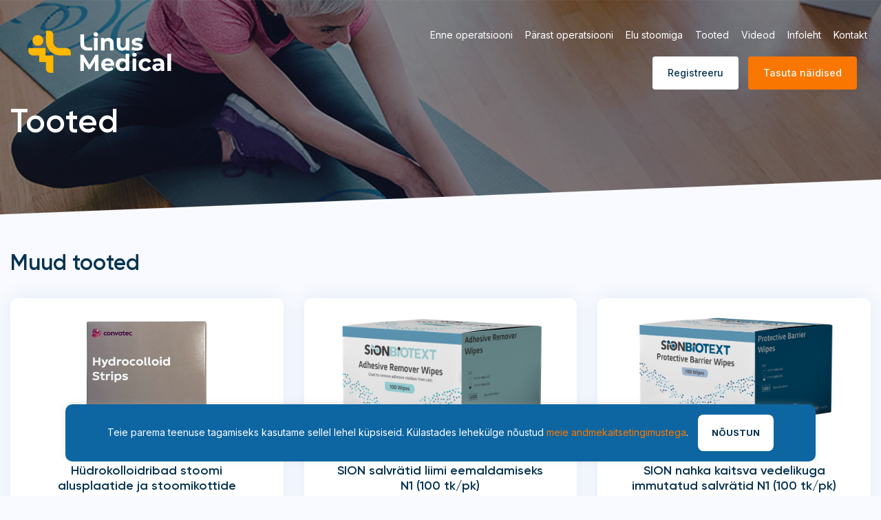

--- FILE ---
content_type: text/html; charset=UTF-8
request_url: https://stoom.ee/brand_names/muud-tooted/
body_size: 17056
content:
<!doctype html>

<!--[if lt IE 7]><html lang="en-US" class="no-js lt-ie9 lt-ie8 lt-ie7"><![endif]-->
<!--[if (IE 7)&!(IEMobile)]><html lang="en-US" class="no-js lt-ie9 lt-ie8"><![endif]-->
<!--[if (IE 8)&!(IEMobile)]><html lang="en-US" class="no-js lt-ie9"><![endif]-->
<!--[if gt IE 8]><!--> <html lang="en-US" class="no-js"><!--<![endif]-->

<head>
    <meta charset="utf-8">

        <meta http-equiv="X-UA-Compatible" content="IE=edge">

    <title>Muud tooted Archives - Linus Medical - Stoomihooldusvahendid</title>

        <meta name="HandheldFriendly" content="True">
    <meta name="MobileOptimized" content="320">
    <meta name="viewport" content="width=device-width, initial-scale=1"/>

    <link rel="pingback" href="https://stoom.ee/xmlrpc.php">

    <meta name='robots' content='index, follow, max-image-preview:large, max-snippet:-1, max-video-preview:-1' />

	<!-- This site is optimized with the Yoast SEO plugin v26.8 - https://yoast.com/product/yoast-seo-wordpress/ -->
	<link rel="canonical" href="https://stoom.ee/brand_names/muud-tooted/" />
	<link rel="next" href="https://stoom.ee/brand_names/muud-tooted/page/2/" />
	<meta property="og:locale" content="en_US" />
	<meta property="og:type" content="article" />
	<meta property="og:title" content="Muud tooted Archives - Linus Medical - Stoomihooldusvahendid" />
	<meta property="og:url" content="https://stoom.ee/brand_names/muud-tooted/" />
	<meta property="og:site_name" content="Linus Medical - Stoomihooldusvahendid" />
	<meta name="twitter:card" content="summary_large_image" />
	<script type="application/ld+json" class="yoast-schema-graph">{"@context":"https://schema.org","@graph":[{"@type":"CollectionPage","@id":"https://stoom.ee/brand_names/muud-tooted/","url":"https://stoom.ee/brand_names/muud-tooted/","name":"Muud tooted Archives - Linus Medical - Stoomihooldusvahendid","isPartOf":{"@id":"https://www.stoom.ee/#website"},"primaryImageOfPage":{"@id":"https://stoom.ee/brand_names/muud-tooted/#primaryimage"},"image":{"@id":"https://stoom.ee/brand_names/muud-tooted/#primaryimage"},"thumbnailUrl":"https://stoom.ee/wp-content/uploads/Esenta-strips-e1747227701474.png","breadcrumb":{"@id":"https://stoom.ee/brand_names/muud-tooted/#breadcrumb"},"inLanguage":"en-US"},{"@type":"ImageObject","inLanguage":"en-US","@id":"https://stoom.ee/brand_names/muud-tooted/#primaryimage","url":"https://stoom.ee/wp-content/uploads/Esenta-strips-e1747227701474.png","contentUrl":"https://stoom.ee/wp-content/uploads/Esenta-strips-e1747227701474.png","width":700,"height":700,"caption":"Hüdrokolloidribad lisakinnituseks"},{"@type":"BreadcrumbList","@id":"https://stoom.ee/brand_names/muud-tooted/#breadcrumb","itemListElement":[{"@type":"ListItem","position":1,"name":"Home","item":"https://stoom.ee/"},{"@type":"ListItem","position":2,"name":"Muud tooted"}]},{"@type":"WebSite","@id":"https://www.stoom.ee/#website","url":"https://www.stoom.ee/","name":"Linus Medical - Stoomihooldusvahendid","description":"","publisher":{"@id":"https://www.stoom.ee/#organization"},"potentialAction":[{"@type":"SearchAction","target":{"@type":"EntryPoint","urlTemplate":"https://www.stoom.ee/?s={search_term_string}"},"query-input":{"@type":"PropertyValueSpecification","valueRequired":true,"valueName":"search_term_string"}}],"inLanguage":"en-US"},{"@type":"Organization","@id":"https://www.stoom.ee/#organization","name":"Linus Medical - Stoomihooldusvahendid","url":"https://www.stoom.ee/","logo":{"@type":"ImageObject","inLanguage":"en-US","@id":"https://www.stoom.ee/#/schema/logo/image/","url":"https://stoom.ee/wp-content/uploads/cropped-LM_horizontal_NEG.png","contentUrl":"https://stoom.ee/wp-content/uploads/cropped-LM_horizontal_NEG.png","width":1772,"height":800,"caption":"Linus Medical - Stoomihooldusvahendid"},"image":{"@id":"https://www.stoom.ee/#/schema/logo/image/"}}]}</script>
	<!-- / Yoast SEO plugin. -->


<link rel='dns-prefetch' href='//stats.wp.com' />
<link rel='dns-prefetch' href='//use.fontawesome.com' />
<link rel='dns-prefetch' href='//www.googletagmanager.com' />
<link rel="alternate" type="application/rss+xml" title="Linus Medical - Stoomihooldusvahendid &raquo; Feed" href="https://stoom.ee/feed/" />
<link rel="alternate" type="application/rss+xml" title="Linus Medical - Stoomihooldusvahendid &raquo; Comments Feed" href="https://stoom.ee/comments/feed/" />
<link rel="alternate" type="application/rss+xml" title="Linus Medical - Stoomihooldusvahendid &raquo; Muud tooted Brand Name Feed" href="https://stoom.ee/brand_names/muud-tooted/feed/" />
<style id='wp-img-auto-sizes-contain-inline-css' type='text/css'>
img:is([sizes=auto i],[sizes^="auto," i]){contain-intrinsic-size:3000px 1500px}
/*# sourceURL=wp-img-auto-sizes-contain-inline-css */
</style>
<style id='wp-emoji-styles-inline-css' type='text/css'>

	img.wp-smiley, img.emoji {
		display: inline !important;
		border: none !important;
		box-shadow: none !important;
		height: 1em !important;
		width: 1em !important;
		margin: 0 0.07em !important;
		vertical-align: -0.1em !important;
		background: none !important;
		padding: 0 !important;
	}
/*# sourceURL=wp-emoji-styles-inline-css */
</style>
<style id='wp-block-library-inline-css' type='text/css'>
:root{--wp-block-synced-color:#7a00df;--wp-block-synced-color--rgb:122,0,223;--wp-bound-block-color:var(--wp-block-synced-color);--wp-editor-canvas-background:#ddd;--wp-admin-theme-color:#007cba;--wp-admin-theme-color--rgb:0,124,186;--wp-admin-theme-color-darker-10:#006ba1;--wp-admin-theme-color-darker-10--rgb:0,107,160.5;--wp-admin-theme-color-darker-20:#005a87;--wp-admin-theme-color-darker-20--rgb:0,90,135;--wp-admin-border-width-focus:2px}@media (min-resolution:192dpi){:root{--wp-admin-border-width-focus:1.5px}}.wp-element-button{cursor:pointer}:root .has-very-light-gray-background-color{background-color:#eee}:root .has-very-dark-gray-background-color{background-color:#313131}:root .has-very-light-gray-color{color:#eee}:root .has-very-dark-gray-color{color:#313131}:root .has-vivid-green-cyan-to-vivid-cyan-blue-gradient-background{background:linear-gradient(135deg,#00d084,#0693e3)}:root .has-purple-crush-gradient-background{background:linear-gradient(135deg,#34e2e4,#4721fb 50%,#ab1dfe)}:root .has-hazy-dawn-gradient-background{background:linear-gradient(135deg,#faaca8,#dad0ec)}:root .has-subdued-olive-gradient-background{background:linear-gradient(135deg,#fafae1,#67a671)}:root .has-atomic-cream-gradient-background{background:linear-gradient(135deg,#fdd79a,#004a59)}:root .has-nightshade-gradient-background{background:linear-gradient(135deg,#330968,#31cdcf)}:root .has-midnight-gradient-background{background:linear-gradient(135deg,#020381,#2874fc)}:root{--wp--preset--font-size--normal:16px;--wp--preset--font-size--huge:42px}.has-regular-font-size{font-size:1em}.has-larger-font-size{font-size:2.625em}.has-normal-font-size{font-size:var(--wp--preset--font-size--normal)}.has-huge-font-size{font-size:var(--wp--preset--font-size--huge)}.has-text-align-center{text-align:center}.has-text-align-left{text-align:left}.has-text-align-right{text-align:right}.has-fit-text{white-space:nowrap!important}#end-resizable-editor-section{display:none}.aligncenter{clear:both}.items-justified-left{justify-content:flex-start}.items-justified-center{justify-content:center}.items-justified-right{justify-content:flex-end}.items-justified-space-between{justify-content:space-between}.screen-reader-text{border:0;clip-path:inset(50%);height:1px;margin:-1px;overflow:hidden;padding:0;position:absolute;width:1px;word-wrap:normal!important}.screen-reader-text:focus{background-color:#ddd;clip-path:none;color:#444;display:block;font-size:1em;height:auto;left:5px;line-height:normal;padding:15px 23px 14px;text-decoration:none;top:5px;width:auto;z-index:100000}html :where(.has-border-color){border-style:solid}html :where([style*=border-top-color]){border-top-style:solid}html :where([style*=border-right-color]){border-right-style:solid}html :where([style*=border-bottom-color]){border-bottom-style:solid}html :where([style*=border-left-color]){border-left-style:solid}html :where([style*=border-width]){border-style:solid}html :where([style*=border-top-width]){border-top-style:solid}html :where([style*=border-right-width]){border-right-style:solid}html :where([style*=border-bottom-width]){border-bottom-style:solid}html :where([style*=border-left-width]){border-left-style:solid}html :where(img[class*=wp-image-]){height:auto;max-width:100%}:where(figure){margin:0 0 1em}html :where(.is-position-sticky){--wp-admin--admin-bar--position-offset:var(--wp-admin--admin-bar--height,0px)}@media screen and (max-width:600px){html :where(.is-position-sticky){--wp-admin--admin-bar--position-offset:0px}}

/*# sourceURL=wp-block-library-inline-css */
</style><style id='global-styles-inline-css' type='text/css'>
:root{--wp--preset--aspect-ratio--square: 1;--wp--preset--aspect-ratio--4-3: 4/3;--wp--preset--aspect-ratio--3-4: 3/4;--wp--preset--aspect-ratio--3-2: 3/2;--wp--preset--aspect-ratio--2-3: 2/3;--wp--preset--aspect-ratio--16-9: 16/9;--wp--preset--aspect-ratio--9-16: 9/16;--wp--preset--color--black: #000000;--wp--preset--color--cyan-bluish-gray: #abb8c3;--wp--preset--color--white: #ffffff;--wp--preset--color--pale-pink: #f78da7;--wp--preset--color--vivid-red: #cf2e2e;--wp--preset--color--luminous-vivid-orange: #ff6900;--wp--preset--color--luminous-vivid-amber: #fcb900;--wp--preset--color--light-green-cyan: #7bdcb5;--wp--preset--color--vivid-green-cyan: #00d084;--wp--preset--color--pale-cyan-blue: #8ed1fc;--wp--preset--color--vivid-cyan-blue: #0693e3;--wp--preset--color--vivid-purple: #9b51e0;--wp--preset--gradient--vivid-cyan-blue-to-vivid-purple: linear-gradient(135deg,rgb(6,147,227) 0%,rgb(155,81,224) 100%);--wp--preset--gradient--light-green-cyan-to-vivid-green-cyan: linear-gradient(135deg,rgb(122,220,180) 0%,rgb(0,208,130) 100%);--wp--preset--gradient--luminous-vivid-amber-to-luminous-vivid-orange: linear-gradient(135deg,rgb(252,185,0) 0%,rgb(255,105,0) 100%);--wp--preset--gradient--luminous-vivid-orange-to-vivid-red: linear-gradient(135deg,rgb(255,105,0) 0%,rgb(207,46,46) 100%);--wp--preset--gradient--very-light-gray-to-cyan-bluish-gray: linear-gradient(135deg,rgb(238,238,238) 0%,rgb(169,184,195) 100%);--wp--preset--gradient--cool-to-warm-spectrum: linear-gradient(135deg,rgb(74,234,220) 0%,rgb(151,120,209) 20%,rgb(207,42,186) 40%,rgb(238,44,130) 60%,rgb(251,105,98) 80%,rgb(254,248,76) 100%);--wp--preset--gradient--blush-light-purple: linear-gradient(135deg,rgb(255,206,236) 0%,rgb(152,150,240) 100%);--wp--preset--gradient--blush-bordeaux: linear-gradient(135deg,rgb(254,205,165) 0%,rgb(254,45,45) 50%,rgb(107,0,62) 100%);--wp--preset--gradient--luminous-dusk: linear-gradient(135deg,rgb(255,203,112) 0%,rgb(199,81,192) 50%,rgb(65,88,208) 100%);--wp--preset--gradient--pale-ocean: linear-gradient(135deg,rgb(255,245,203) 0%,rgb(182,227,212) 50%,rgb(51,167,181) 100%);--wp--preset--gradient--electric-grass: linear-gradient(135deg,rgb(202,248,128) 0%,rgb(113,206,126) 100%);--wp--preset--gradient--midnight: linear-gradient(135deg,rgb(2,3,129) 0%,rgb(40,116,252) 100%);--wp--preset--font-size--small: 13px;--wp--preset--font-size--medium: 20px;--wp--preset--font-size--large: 36px;--wp--preset--font-size--x-large: 42px;--wp--preset--spacing--20: 0.44rem;--wp--preset--spacing--30: 0.67rem;--wp--preset--spacing--40: 1rem;--wp--preset--spacing--50: 1.5rem;--wp--preset--spacing--60: 2.25rem;--wp--preset--spacing--70: 3.38rem;--wp--preset--spacing--80: 5.06rem;--wp--preset--shadow--natural: 6px 6px 9px rgba(0, 0, 0, 0.2);--wp--preset--shadow--deep: 12px 12px 50px rgba(0, 0, 0, 0.4);--wp--preset--shadow--sharp: 6px 6px 0px rgba(0, 0, 0, 0.2);--wp--preset--shadow--outlined: 6px 6px 0px -3px rgb(255, 255, 255), 6px 6px rgb(0, 0, 0);--wp--preset--shadow--crisp: 6px 6px 0px rgb(0, 0, 0);}:where(.is-layout-flex){gap: 0.5em;}:where(.is-layout-grid){gap: 0.5em;}body .is-layout-flex{display: flex;}.is-layout-flex{flex-wrap: wrap;align-items: center;}.is-layout-flex > :is(*, div){margin: 0;}body .is-layout-grid{display: grid;}.is-layout-grid > :is(*, div){margin: 0;}:where(.wp-block-columns.is-layout-flex){gap: 2em;}:where(.wp-block-columns.is-layout-grid){gap: 2em;}:where(.wp-block-post-template.is-layout-flex){gap: 1.25em;}:where(.wp-block-post-template.is-layout-grid){gap: 1.25em;}.has-black-color{color: var(--wp--preset--color--black) !important;}.has-cyan-bluish-gray-color{color: var(--wp--preset--color--cyan-bluish-gray) !important;}.has-white-color{color: var(--wp--preset--color--white) !important;}.has-pale-pink-color{color: var(--wp--preset--color--pale-pink) !important;}.has-vivid-red-color{color: var(--wp--preset--color--vivid-red) !important;}.has-luminous-vivid-orange-color{color: var(--wp--preset--color--luminous-vivid-orange) !important;}.has-luminous-vivid-amber-color{color: var(--wp--preset--color--luminous-vivid-amber) !important;}.has-light-green-cyan-color{color: var(--wp--preset--color--light-green-cyan) !important;}.has-vivid-green-cyan-color{color: var(--wp--preset--color--vivid-green-cyan) !important;}.has-pale-cyan-blue-color{color: var(--wp--preset--color--pale-cyan-blue) !important;}.has-vivid-cyan-blue-color{color: var(--wp--preset--color--vivid-cyan-blue) !important;}.has-vivid-purple-color{color: var(--wp--preset--color--vivid-purple) !important;}.has-black-background-color{background-color: var(--wp--preset--color--black) !important;}.has-cyan-bluish-gray-background-color{background-color: var(--wp--preset--color--cyan-bluish-gray) !important;}.has-white-background-color{background-color: var(--wp--preset--color--white) !important;}.has-pale-pink-background-color{background-color: var(--wp--preset--color--pale-pink) !important;}.has-vivid-red-background-color{background-color: var(--wp--preset--color--vivid-red) !important;}.has-luminous-vivid-orange-background-color{background-color: var(--wp--preset--color--luminous-vivid-orange) !important;}.has-luminous-vivid-amber-background-color{background-color: var(--wp--preset--color--luminous-vivid-amber) !important;}.has-light-green-cyan-background-color{background-color: var(--wp--preset--color--light-green-cyan) !important;}.has-vivid-green-cyan-background-color{background-color: var(--wp--preset--color--vivid-green-cyan) !important;}.has-pale-cyan-blue-background-color{background-color: var(--wp--preset--color--pale-cyan-blue) !important;}.has-vivid-cyan-blue-background-color{background-color: var(--wp--preset--color--vivid-cyan-blue) !important;}.has-vivid-purple-background-color{background-color: var(--wp--preset--color--vivid-purple) !important;}.has-black-border-color{border-color: var(--wp--preset--color--black) !important;}.has-cyan-bluish-gray-border-color{border-color: var(--wp--preset--color--cyan-bluish-gray) !important;}.has-white-border-color{border-color: var(--wp--preset--color--white) !important;}.has-pale-pink-border-color{border-color: var(--wp--preset--color--pale-pink) !important;}.has-vivid-red-border-color{border-color: var(--wp--preset--color--vivid-red) !important;}.has-luminous-vivid-orange-border-color{border-color: var(--wp--preset--color--luminous-vivid-orange) !important;}.has-luminous-vivid-amber-border-color{border-color: var(--wp--preset--color--luminous-vivid-amber) !important;}.has-light-green-cyan-border-color{border-color: var(--wp--preset--color--light-green-cyan) !important;}.has-vivid-green-cyan-border-color{border-color: var(--wp--preset--color--vivid-green-cyan) !important;}.has-pale-cyan-blue-border-color{border-color: var(--wp--preset--color--pale-cyan-blue) !important;}.has-vivid-cyan-blue-border-color{border-color: var(--wp--preset--color--vivid-cyan-blue) !important;}.has-vivid-purple-border-color{border-color: var(--wp--preset--color--vivid-purple) !important;}.has-vivid-cyan-blue-to-vivid-purple-gradient-background{background: var(--wp--preset--gradient--vivid-cyan-blue-to-vivid-purple) !important;}.has-light-green-cyan-to-vivid-green-cyan-gradient-background{background: var(--wp--preset--gradient--light-green-cyan-to-vivid-green-cyan) !important;}.has-luminous-vivid-amber-to-luminous-vivid-orange-gradient-background{background: var(--wp--preset--gradient--luminous-vivid-amber-to-luminous-vivid-orange) !important;}.has-luminous-vivid-orange-to-vivid-red-gradient-background{background: var(--wp--preset--gradient--luminous-vivid-orange-to-vivid-red) !important;}.has-very-light-gray-to-cyan-bluish-gray-gradient-background{background: var(--wp--preset--gradient--very-light-gray-to-cyan-bluish-gray) !important;}.has-cool-to-warm-spectrum-gradient-background{background: var(--wp--preset--gradient--cool-to-warm-spectrum) !important;}.has-blush-light-purple-gradient-background{background: var(--wp--preset--gradient--blush-light-purple) !important;}.has-blush-bordeaux-gradient-background{background: var(--wp--preset--gradient--blush-bordeaux) !important;}.has-luminous-dusk-gradient-background{background: var(--wp--preset--gradient--luminous-dusk) !important;}.has-pale-ocean-gradient-background{background: var(--wp--preset--gradient--pale-ocean) !important;}.has-electric-grass-gradient-background{background: var(--wp--preset--gradient--electric-grass) !important;}.has-midnight-gradient-background{background: var(--wp--preset--gradient--midnight) !important;}.has-small-font-size{font-size: var(--wp--preset--font-size--small) !important;}.has-medium-font-size{font-size: var(--wp--preset--font-size--medium) !important;}.has-large-font-size{font-size: var(--wp--preset--font-size--large) !important;}.has-x-large-font-size{font-size: var(--wp--preset--font-size--x-large) !important;}
/*# sourceURL=global-styles-inline-css */
</style>

<style id='classic-theme-styles-inline-css' type='text/css'>
/*! This file is auto-generated */
.wp-block-button__link{color:#fff;background-color:#32373c;border-radius:9999px;box-shadow:none;text-decoration:none;padding:calc(.667em + 2px) calc(1.333em + 2px);font-size:1.125em}.wp-block-file__button{background:#32373c;color:#fff;text-decoration:none}
/*# sourceURL=/wp-includes/css/classic-themes.min.css */
</style>
<link rel='stylesheet' id='contact-form-7-css' href='https://stoom.ee/wp-content/plugins/contact-form-7/includes/css/styles.css' type='text/css' media='all' />
<link rel='stylesheet' id='cookie-law-info-css' href='https://stoom.ee/wp-content/plugins/cookie-law-info/legacy/public/css/cookie-law-info-public.css' type='text/css' media='all' />
<link rel='stylesheet' id='cookie-law-info-gdpr-css' href='https://stoom.ee/wp-content/plugins/cookie-law-info/legacy/public/css/cookie-law-info-gdpr.css' type='text/css' media='all' />
<link rel='stylesheet' id='sf_styles-css' href='https://stoom.ee/wp-content/plugins/superfly-menu/css/superfly-menu.css' type='text/css' media='all' />
<link rel='stylesheet' id='widgetopts-styles-css' href='https://stoom.ee/wp-content/plugins/widget-options/assets/css/widget-options.css' type='text/css' media='all' />
<link rel='stylesheet' id='eeb-css-frontend-css' href='https://stoom.ee/wp-content/plugins/email-encoder-bundle/assets/css/style.css' type='text/css' media='all' />
<link rel='stylesheet' id='fancybox-css' href='https://stoom.ee/wp-content/plugins/easy-fancybox/fancybox/1.5.4/jquery.fancybox.min.css' type='text/css' media='screen' />
<link rel='stylesheet' id='bfa-font-awesome-css' href='https://use.fontawesome.com/releases/v5.15.4/css/all.css' type='text/css' media='all' />
<link rel='stylesheet' id='bfa-font-awesome-v4-shim-css' href='https://use.fontawesome.com/releases/v5.15.4/css/v4-shims.css' type='text/css' media='all' />
<style id='bfa-font-awesome-v4-shim-inline-css' type='text/css'>

			@font-face {
				font-family: 'FontAwesome';
				src: url('https://use.fontawesome.com/releases/v5.15.4/webfonts/fa-brands-400.eot'),
				url('https://use.fontawesome.com/releases/v5.15.4/webfonts/fa-brands-400.eot?#iefix') format('embedded-opentype'),
				url('https://use.fontawesome.com/releases/v5.15.4/webfonts/fa-brands-400.woff2') format('woff2'),
				url('https://use.fontawesome.com/releases/v5.15.4/webfonts/fa-brands-400.woff') format('woff'),
				url('https://use.fontawesome.com/releases/v5.15.4/webfonts/fa-brands-400.ttf') format('truetype'),
				url('https://use.fontawesome.com/releases/v5.15.4/webfonts/fa-brands-400.svg#fontawesome') format('svg');
			}

			@font-face {
				font-family: 'FontAwesome';
				src: url('https://use.fontawesome.com/releases/v5.15.4/webfonts/fa-solid-900.eot'),
				url('https://use.fontawesome.com/releases/v5.15.4/webfonts/fa-solid-900.eot?#iefix') format('embedded-opentype'),
				url('https://use.fontawesome.com/releases/v5.15.4/webfonts/fa-solid-900.woff2') format('woff2'),
				url('https://use.fontawesome.com/releases/v5.15.4/webfonts/fa-solid-900.woff') format('woff'),
				url('https://use.fontawesome.com/releases/v5.15.4/webfonts/fa-solid-900.ttf') format('truetype'),
				url('https://use.fontawesome.com/releases/v5.15.4/webfonts/fa-solid-900.svg#fontawesome') format('svg');
			}

			@font-face {
				font-family: 'FontAwesome';
				src: url('https://use.fontawesome.com/releases/v5.15.4/webfonts/fa-regular-400.eot'),
				url('https://use.fontawesome.com/releases/v5.15.4/webfonts/fa-regular-400.eot?#iefix') format('embedded-opentype'),
				url('https://use.fontawesome.com/releases/v5.15.4/webfonts/fa-regular-400.woff2') format('woff2'),
				url('https://use.fontawesome.com/releases/v5.15.4/webfonts/fa-regular-400.woff') format('woff'),
				url('https://use.fontawesome.com/releases/v5.15.4/webfonts/fa-regular-400.ttf') format('truetype'),
				url('https://use.fontawesome.com/releases/v5.15.4/webfonts/fa-regular-400.svg#fontawesome') format('svg');
				unicode-range: U+F004-F005,U+F007,U+F017,U+F022,U+F024,U+F02E,U+F03E,U+F044,U+F057-F059,U+F06E,U+F070,U+F075,U+F07B-F07C,U+F080,U+F086,U+F089,U+F094,U+F09D,U+F0A0,U+F0A4-F0A7,U+F0C5,U+F0C7-F0C8,U+F0E0,U+F0EB,U+F0F3,U+F0F8,U+F0FE,U+F111,U+F118-F11A,U+F11C,U+F133,U+F144,U+F146,U+F14A,U+F14D-F14E,U+F150-F152,U+F15B-F15C,U+F164-F165,U+F185-F186,U+F191-F192,U+F1AD,U+F1C1-F1C9,U+F1CD,U+F1D8,U+F1E3,U+F1EA,U+F1F6,U+F1F9,U+F20A,U+F247-F249,U+F24D,U+F254-F25B,U+F25D,U+F267,U+F271-F274,U+F279,U+F28B,U+F28D,U+F2B5-F2B6,U+F2B9,U+F2BB,U+F2BD,U+F2C1-F2C2,U+F2D0,U+F2D2,U+F2DC,U+F2ED,U+F328,U+F358-F35B,U+F3A5,U+F3D1,U+F410,U+F4AD;
			}
		
/*# sourceURL=bfa-font-awesome-v4-shim-inline-css */
</style>
<link rel='stylesheet' id='bootstrap-stylesheet-css' href='https://stoom.ee/wp-content/themes/uis-theme/library/css/bootstrap.css' type='text/css' media='all' />
<link rel='stylesheet' id='general-stylesheet-css' href='https://stoom.ee/wp-content/themes/uis-theme/library/css/general.css' type='text/css' media='all' />
<link rel='stylesheet' id='animate-stylesheet-css' href='https://stoom.ee/wp-content/themes/uis-theme/library/js/scroll-effects/animate.min.css' type='text/css' media='all' />
<link rel='stylesheet' id='flexslider-stylesheet-css' href='https://stoom.ee/wp-content/themes/uis-theme/library/js/flexslider/flexslider.css' type='text/css' media='all' />
<link rel='stylesheet' id='custom-woocommerce-stylesheet-css' href='https://stoom.ee/wp-content/themes/uis-theme/library/css/woocommerce.css' type='text/css' media='all' />
<link rel='stylesheet' id='uis-stylesheet-css' href='https://stoom.ee/wp-content/themes/uis-theme/style.css' type='text/css' media='all' />
<script type="text/javascript" src="https://stoom.ee/wp-includes/js/jquery/jquery.min.js" id="jquery-core-js"></script>
<script type="text/javascript" src="https://stoom.ee/wp-includes/js/jquery/jquery-migrate.min.js" id="jquery-migrate-js"></script>
<script type="text/javascript" id="cookie-law-info-js-extra">
/* <![CDATA[ */
var Cli_Data = {"nn_cookie_ids":[],"cookielist":[],"non_necessary_cookies":[],"ccpaEnabled":"","ccpaRegionBased":"","ccpaBarEnabled":"","strictlyEnabled":["necessary","obligatoire"],"ccpaType":"gdpr","js_blocking":"","custom_integration":"","triggerDomRefresh":"","secure_cookies":""};
var cli_cookiebar_settings = {"animate_speed_hide":"500","animate_speed_show":"500","background":"#0d66a1","border":"#b1a6a6c2","border_on":"","button_1_button_colour":"#ffffff","button_1_button_hover":"#cccccc","button_1_link_colour":"#053351","button_1_as_button":"1","button_1_new_win":"","button_2_button_colour":"#333","button_2_button_hover":"#292929","button_2_link_colour":"#444","button_2_as_button":"","button_2_hidebar":"","button_3_button_colour":"#000","button_3_button_hover":"#000000","button_3_link_colour":"#fff","button_3_as_button":"1","button_3_new_win":"","button_4_button_colour":"#000","button_4_button_hover":"#000000","button_4_link_colour":"#62a329","button_4_as_button":"","button_7_button_colour":"#61a229","button_7_button_hover":"#4e8221","button_7_link_colour":"#fff","button_7_as_button":"1","button_7_new_win":"","font_family":"inherit","header_fix":"","notify_animate_hide":"1","notify_animate_show":"","notify_div_id":"#cookie-law-info-bar","notify_position_horizontal":"right","notify_position_vertical":"bottom","scroll_close":"","scroll_close_reload":"","accept_close_reload":"","reject_close_reload":"","showagain_tab":"","showagain_background":"#fff","showagain_border":"#000","showagain_div_id":"#cookie-law-info-again","showagain_x_position":"100px","text":"#ffffff","show_once_yn":"","show_once":"10000","logging_on":"","as_popup":"","popup_overlay":"1","bar_heading_text":"","cookie_bar_as":"banner","popup_showagain_position":"bottom-right","widget_position":"left"};
var log_object = {"ajax_url":"https://stoom.ee/wp-admin/admin-ajax.php"};
//# sourceURL=cookie-law-info-js-extra
/* ]]> */
</script>
<script type="text/javascript" src="https://stoom.ee/wp-content/plugins/cookie-law-info/legacy/public/js/cookie-law-info-public.js" id="cookie-law-info-js"></script>
<script type="text/javascript" id="sf_main-js-extra">
/* <![CDATA[ */
var SF_Opts = {"social":[],"search":"hidden","blur":"none","fade":"no","test_mode":"","hide_def":"","mob_nav":"","sidebar_style":"push","sub_animation_type":"nopush","alt_menu":"","sidebar_pos":"right","width_panel_1":"275","width_panel_2":"250","width_panel_3":"250","width_panel_4":"200","base_color":"#212121","opening_type":"click","sub_type":"","sub_opening_type":"hover","label":"metro","label_top":"0px","label_size":"1x","label_vis":"visible","item_padding":"15","bg":"","path":"https://stoom.ee/wp-content/plugins/superfly-menu/img/","menu":"16","togglers":"","subMenuSupport":"yes","subMenuSelector":"sub-menu, children","activeClassSelector":"current-menu-item","allowedTags":"DIV, NAV, UL, OL, LI, A, P, H1, H2, H3, H4, SPAN","menuData":[],"siteBase":"https://stoom.ee","plugin_ver":"3.0.5"};
//# sourceURL=sf_main-js-extra
/* ]]> */
</script>
<script type="text/javascript" src="https://stoom.ee/wp-content/plugins/superfly-menu/js/superfly-menu.js" id="sf_main-js"></script>
<script type="text/javascript" src="https://stoom.ee/wp-content/plugins/email-encoder-bundle/assets/js/custom.js" id="eeb-js-frontend-js"></script>
<script type="text/javascript" src="https://stoom.ee/wp-content/themes/uis-theme/library/js/modernizr.custom.min.js" id="modernizr-script-js"></script>
<link rel="https://api.w.org/" href="https://stoom.ee/wp-json/" /><link rel="alternate" title="JSON" type="application/json" href="https://stoom.ee/wp-json/wp/v2/brand_names/30" /><meta name="generator" content="Site Kit by Google 1.170.0" /><style id="superfly-dynamic-styles">

	#sfm-sidebar.sfm-vertical-nav .sfm-has-child-menu .sfm-sm-indicator i:after {
		content: '\e610';
		-webkit-transition: all 0.3s cubic-bezier(0.215, 0.061, 0.355, 1);
		-moz-transition: all 0.3s cubic-bezier(0.215, 0.061, 0.355, 1);
		-o-transition: all 0.3s cubic-bezier(0.215, 0.061, 0.355, 1);
		transition: all 0.3s cubic-bezier(0.215, 0.061, 0.355, 1);
		-webkit-backface-visibility: hidden;
		display: inline-block;
	}

    .sfm-navicon, .sfm-navicon:after, .sfm-navicon:before, .sfm-sidebar-close:before, .sfm-sidebar-close:after {
       height: 4px !important;
    }
    .sfm-label-square .sfm-navicon-button, .sfm-label-rsquare .sfm-navicon-button, .sfm-label-circle .sfm-navicon-button {
        border-width: 4px !important;
    }

    .sfm-vertical-nav .sfm-submenu-visible > a .sfm-sm-indicator i:after {
		-webkit-transform: rotate(180deg);
		-moz-transform: rotate(180deg);
		-ms-transform: rotate(180deg);
		-o-transform: rotate(180deg);
		transform: rotate(180deg);
	}

	#sfm-mob-navbar .sfm-navicon-button:after {
		/*width: 30px;*/
	}

	.sfm-pos-right .sfm-vertical-nav .sfm-has-child-menu > a:before {
		display: none;
	}

	#sfm-sidebar.sfm-vertical-nav .sfm-menu .sfm-sm-indicator {
		background: rgba(255,255,255,0.085);
	}

	.sfm-pos-right #sfm-sidebar.sfm-vertical-nav .sfm-menu li a {
		padding-left: 10px !important;
	}

	.sfm-pos-right #sfm-sidebar.sfm-vertical-nav .sfm-sm-indicator {
		left: auto;
		right: 0;
	}



.sfm-mobile #sfm-sidebar.sfm-compact-header .sfm-logo img {
	max-height: 75px;
}

#sfm-sidebar.sfm-compact .sfm-nav {
	min-height: 0px;
	height: auto;
	max-height: none;
	margin-top: 0px;
}

#sfm-sidebar.sfm-compact-footer .sfm-social {
	margin-top: 30px;
	margin-bottom: 30px;
	position: relative;
}

#sfm-sidebar.sfm-compact .sfm-sidebar-bg {
	min-height: 150%;
}

#sfm-sidebar.sfm-compact  input[type=search] {
	font-size: 16px;
}
/*}*/

#sfm-sidebar .sfm-sidebar-bg, #sfm-sidebar .sfm-social {
	background-color: #212121 !important;
}


#sfm-sidebar, .sfm-sidebar-bg, #sfm-sidebar .sfm-nav, #sfm-sidebar .sfm-logo, #sfm-sidebar .sfm-social {
	width: 275px;
}

    


#sfm-sidebar .sfm-menu li a,#sfm-sidebar .sfm-chapter, #sfm-sidebar .widget-area,
.sfm-search-form input {
	padding-left: 28px !important;
}

#sfm-sidebar.sfm-compact  .sfm-social li {
	text-align: left;
}

#sfm-sidebar.sfm-compact  .sfm-social:before {
	right: auto;
	left: auto;
left: 10%;
}


#sfm-sidebar:after {
	display: none !important;
}

#sfm-sidebar .search-form {
	display: none !important;
}

body.sfm-body-pushed > * {
	-webkit-transform: translate(137.5px,0);
	-moz-transform: translate(137.5px,0);
	-ms-transform: translate(137.5px,0);
	-o-transform: translate(137.5px,0);
	transform: translate(137.5px,0);
	-webkit-transform: translate3d(137.5px,0,0);
	-moz-transform: translate3d(137.5px,0,0);
	-ms-transform: translate3d(137.5px,0,0);
	-o-transform: translate3d(137.5px,0,0);
	transform: translate3d(137.5px,0,0);
}

body.sfm-pos-right.sfm-body-pushed > * {
	-webkit-transform: translate(-137.5px,0);
	-moz-transform: translate(-137.5px,0);
	-ms-transform: translate(-137.5px,0);
	-o-transform: translate(-137.5px,0);
	transform: translate(-137.5px,0);
	-webkit-transform: translate3d(-137.5px,0,0);
	-moz-transform: translate3d(-137.5px,0,0);
	-ms-transform: translate3d(-137.5px,0,0);
	-o-transform: translate3d(-137.5px,0,0);
	transform: translate3d(-137.5px,0,0);
}



#sfm-sidebar,
.sfm-sidebar-slide.sfm-pos-right.sfm-body-pushed #sfm-mob-navbar {
	-webkit-transform: translate(-275px,0);
	-moz-transform: translate(-275px,0);
	-ms-transform: translate(-275px,0);
	-o-transform: translate(-275px,0);
	transform: translate(-275px,0);
	-webkit-transform: translate3d(-275px,0,0);
	-moz-transform: translate3d(-275px,0,0);
	-ms-transform: translate3d(-275px,0,0);
	-o-transform: translate3d(-275px,0,0);
	transform: translate3d(-275px,0,0);
}

.sfm-pos-right #sfm-sidebar, .sfm-sidebar-slide.sfm-body-pushed #sfm-mob-navbar {
	-webkit-transform: translate(275px,0);
	-moz-transform: translate(275px,0);
	-ms-transform: translate(275px,0);
	-o-transform: translate(275px,0);
	transform: translate(275px,0);
	-webkit-transform: translate3d(275px,0,0);
	-moz-transform: translate3d(275px,0,0);
	-ms-transform: translate3d(275px,0,0);
	-o-transform: translate3d(275px,0,0);
	transform: translate3d(275px,0,0);
}

.sfm-pos-left #sfm-sidebar .sfm-view-level-1 {
	left: 275px;
	width: 250px;
	-webkit-transform: translate(-250px,0);
	-moz-transform: translate(-250px,0);
	-ms-transform: translate(-250px,0);
	-o-transform: translate(-250px,0);
	transform: translate(-250px,0);
	-webkit-transform: translate3d(-250px,0,0);
	-moz-transform: translate3d(-250px,0,0);
	-ms-transform: translate3d(-250px,0,0);
	-o-transform: translate3d(-250px,0,0);
	transform: translate3d(-250px,0,0);
}

.sfm-pos-right #sfm-sidebar .sfm-view-level-1 {
	left: auto;
	right: 275px;
	width: 250px;
	-webkit-transform: translate(250px,0);
	-moz-transform: translate(250px,0);
	-ms-transform: translate(250px,0);
	-o-transform: translate(250px,0);
	transform: translate(250px,0);
	-webkit-transform: translate3d(250px,0,0);
	-moz-transform: translate3d(250px,0,0);
	-ms-transform: translate3d(250px,0,0);
	-o-transform: translate3d(250px,0,0);
	transform: translate3d(250px,0,0);
}

.sfm-pos-left #sfm-sidebar .sfm-view-level-2 {
	left: 525px;
	width: 250px;
	-webkit-transform: translate(-775px,0);
	-moz-transform: translate(-775px,0);
	-ms-transform: translate(-775px,0);
	-o-transform: translate(-775px,0);
	transform: translate(-775px,0);
	-webkit-transform: translate3d(-775px,0,0);
	-moz-transform: translate3d(-775px,0,0);
	-ms-transform: translate3d(-775px,0,0);
	-o-transform: translate3d(-775px,0,0);
	transform: translate3d(-775px,0,0);
}

.sfm-pos-right #sfm-sidebar .sfm-view-level-2
{
	left: auto;
	right: 525px;
	width: 250px;
	-webkit-transform: translate(775px,0);
	-moz-transform: translate(775px,0);
	-ms-transform: translate(775px,0);
	-o-transform: translate(775px,0);
	transform: translate(775px,0);
	-webkit-transform: translate3d(775px,0,0);
	-moz-transform: translate3d(775px,0,0);
	-ms-transform: translate3d(775px,0,0);
	-o-transform: translate3d(775px,0,0);
	transform: translate3d(775px,0,0);
}

.sfm-pos-left #sfm-sidebar .sfm-view-level-3 {
	left: 775px;
	width: 200px;
	-webkit-transform: translate(-775px,0);
	-moz-transform: translate(-775px,0);
	-ms-transform: translate(-775px,0);
	-o-transform: translate(-775px,0);
	transform: translate(-775px,0);
	-webkit-transform: translate3d(-775px,0,0);
	-moz-transform: translate3d(-775px,0,0);
	-ms-transform: translate3d(-775px,0,0);
	-o-transform: translate3d(-775px,0,0);
	transform: translate3d(-775px,0,0);
}

.sfm-pos-right #sfm-sidebar .sfm-view-level-3 {
	left: auto;
	right: 775px;
	width: 200px;
	-webkit-transform: translate(775px,0);
	-moz-transform: translate(775px,0);
	-ms-transform: translate(775px,0);
	-o-transform: translate(775px,0);
	transform: translate(775px,0);
	-webkit-transform: translate3d(775px,0,0);
	-moz-transform: translate3d(775px,0,0);
	-ms-transform: translate3d(775px,0,0);
	-o-transform: translate3d(775px,0,0);
	transform: translate3d(775px,0,0);
}

.sfm-view-pushed-1 #sfm-sidebar .sfm-view-level-2 {
	-webkit-transform: translate(-250px,0);
	-moz-transform: translate(-250px,0);
	-ms-transform: translate(-250px,0);
	-o-transform: translate(-250px,0);
	transform: translate(-250px,0);
	-webkit-transform: translate3d(-250px,0,0);
	-moz-transform: translate3d(-250px,0,0);
	-ms-transform: translate3d(-250px,0,0);
	-o-transform: translate3d(-250px,0,0);
	transform: translate3d(-250px,0,0);
}

.sfm-pos-right.sfm-view-pushed-1 #sfm-sidebar .sfm-view-level-2 {
	-webkit-transform: translate(250px,0);
	-moz-transform: translate(250px,0);
	-ms-transform: translate(250px,0);
	-o-transform: translate(250px,0);
	transform: translate(250px,0);
	-webkit-transform: translate3d(250px,0,0);
	-moz-transform: translate3d(250px,0,0);
	-ms-transform: translate3d(250px,0,0);
	-o-transform: translate3d(250px,0,0);
	transform: translate3d(250px,0,0);
}

.sfm-view-pushed-2 #sfm-sidebar .sfm-view-level-3 {
	-webkit-transform: translate(-200px,0);
	-moz-transform: translate(-200px,0);
	-ms-transform: translate(-200px,0);
	-o-transform: translate(-200px,0);
	transform: translate(-200px,0);
	-webkit-transform: translate3d(-200px,0,0);
	-moz-transform: translate3d(-200px,0,0);
	-ms-transform: translate3d(-200px,0,0);
	-o-transform: translate3d(-200px,0,0);
	transform: translate3d(-200px,0,0);
}

.sfm-pos-right.sfm-view-pushed-2 #sfm-sidebar .sfm-view-level-3 {
	-webkit-transform: translate(200px,0);
	-moz-transform: translate(200px,0);
	-ms-transform: translate(200px,0);
	-o-transform: translate(200px,0);
	transform: translate(200px,0);
	-webkit-transform: translate3d(200px,0,0);
	-moz-transform: translate3d(200px,0,0);
	-ms-transform: translate3d(200px,0,0);
	-o-transform: translate3d(200px,0,0);
	transform: translate3d(200px,0,0);
}

#sfm-sidebar .sfm-view-level-1, #sfm-sidebar ul.sfm-menu-level-1 {
	background: #453e5b;
}



#sfm-sidebar .sfm-view-level-2, #sfm-sidebar ul.sfm-menu-level-2 {
	background: #36939e;
}

#sfm-sidebar .sfm-view-level-3, #sfm-sidebar ul.sfm-menu-level-3 {
	background: #9e466b;
}

#sfm-sidebar .sfm-menu-level-0 li, #sfm-sidebar .sfm-menu-level-0 li a, .sfm-title h3 {
	color: #ffffff;
}

#sfm-sidebar .sfm-menu li a, #sfm-sidebar .sfm-chapter, #sfm-sidebar .sfm-search-form {
	padding: 15px 0;
	text-transform: capitalize;
}

#sfm-sidebar .sfm-search-form span {
	top: 19px;
}

#sfm-sidebar {
	font-family: inherit;
}

#sfm-sidebar .sfm-sm-indicator {
	line-height: 20px;
}

#sfm-sidebar .sfm-search-form input {
	font-size: 20px;
}

#sfm-sidebar .sfm-menu li a, #sfm-sidebar .sfm-menu .sfm-chapter {
	font-family: inherit;
	font-weight: normal;
	font-size: 20px;
	text-align: left;
	-moz-font-smoothing: antialiased;
	-webkit-font-smoothing: antialiased;
	font-smoothing: antialiased;
	text-rendering: optimizeLegibility;
}
    #sfm-sidebar .sfm-menu .sfm-chapter {
        font-size: 15px;
        margin-top: 15px;
    }
.sfm-rollback a {
	font-family: inherit;
}

#sfm-sidebar .sfm-menu-level-0 li .sfm-sm-indicator i,#sfm-sidebar .sfm-menu-level-0 .sfm-sl, .sfm-title h2, .sfm-social:after {
	color: #ffffff;
}#sfm-sidebar .sfm-menu-level-1 li .sfm-sm-indicator i,#sfm-sidebar .sfm-menu-level-1 .sfm-sl {
	 color: #ffffff;
 }#sfm-sidebar .sfm-menu-level-2 li .sfm-sm-indicator i,#sfm-sidebar .sfm-menu-level-2 .sfm-sl {
	  color: #ffffff;
  }#sfm-sidebar .sfm-menu-level-3 li .sfm-sm-indicator i,#sfm-sidebar .sfm-menu-level-3 .sfm-sl {
	   color: #ffffff;
   }
    .sfm-menu-level-0 .sfm-chapter {
        color: #00ffb8 !important;
    }    .sfm-menu-level-1 .sfm-chapter {
        color: #ffffff !important;
    }    .sfm-menu-level-2 .sfm-chapter {
        color: #ffffff !important;
    }    .sfm-menu-level-3 .sfm-chapter {
        color: #ffffff !important;
    }
#sfm-sidebar .sfm-view-level-1 li a,
#sfm-sidebar .sfm-menu-level-1 li a{
	color: #ffffff;
	border-color: #ffffff;
}

#sfm-sidebar:after {
	background-color: #212121;
}

#sfm-sidebar .sfm-view-level-2 li a,
#sfm-sidebar .sfm-menu-level-2 li a{
	color: #ffffff;
	border-color: #ffffff;
}

#sfm-sidebar .sfm-view-level-3 li a,
#sfm-sidebar .sfm-menu-level-3 li a {
	color: #ffffff;
	border-color: #ffffff;
}

.sfm-navicon-button {
	top: 0px;
}

.sfm-mobile .sfm-navicon-button {
	top: 0px;
}

.sfm-body-pushed #sfm-overlay, body[class*="sfm-view-pushed"] #sfm-overlay {
	opacity: 0.6;
}
.sfm-body-pushed #sfm-overlay, body[class*="sfm-view-pushed"] #sfm-overlay {
	cursor: url("https://stoom.ee/wp-content/plugins/superfly-menu/img/close3.png") 16 16,pointer;
}



#sfm-sidebar .sfm-menu li:after {
	content: '';
	display: block;
	width: 100%;
	box-sizing: border-box;
	position: absolute;
	bottom: 0px;
	left: 0;
	right: 0;
	height: 1px;
	background: rgba(255, 255, 255, 0.08);
	margin: 0 auto;
}

#sfm-sidebar .sfm-menu li:last-child:after {
	display: none;
}


.sfm-navicon,
.sfm-navicon:after,
.sfm-navicon:before,
.sfm-label-metro .sfm-navicon-button,
#sfm-mob-navbar {
	background-color: #ffffff;
}

.sfm-label-square .sfm-navicon-button,
.sfm-label-rsquare .sfm-navicon-button,
.sfm-label-circle .sfm-navicon-button {
	color: #ffffff;
}


#sfm-sidebar [class*="sfm-icon-"] {
	color: #aaaaaa;
}

#sfm-sidebar .sfm-social li {
	border-color: #aaaaaa;
}

#sfm-sidebar .sfm-social a {
	color: #aaaaaa;
}

#sfm-sidebar .sfm-search-form {
	background-color: rgba(255, 255, 255, 0.05);
}

@font-face {
	font-family: 'sfm-icomoon';
	src:url('https://stoom.ee/wp-content/plugins/superfly-menu/img/fonts/icomoon.eot?wehgh4');
	src: url('https://stoom.ee/wp-content/plugins/superfly-menu/img/fonts/icomoon.svg?wehgh4#icomoon') format('svg'),
	url('https://stoom.ee/wp-content/plugins/superfly-menu/img/fonts/icomoon.eot?#iefixwehgh4') format('embedded-opentype'),
	url('https://stoom.ee/wp-content/plugins/superfly-menu/img/fonts/icomoon.woff?wehgh4') format('woff'),
	url('https://stoom.ee/wp-content/plugins/superfly-menu/img/fonts/icomoon.ttf?wehgh4') format('truetype');
	font-weight: normal;
	font-style: normal;
}

	#sfm-sidebar li:hover span[class*='fa-'] {
		opacity: 1 !important;
	}

    </style>


	<style>img#wpstats{display:none}</style>
		<!-- Google tag (gtag.js) -->
<script async src="https://www.googletagmanager.com/gtag/js?id=G-Q3FQBK5HZ2"></script>
<script>
  window.dataLayer = window.dataLayer || [];
  function gtag(){dataLayer.push(arguments);}
  gtag('js', new Date());

  gtag('config', 'G-Q3FQBK5HZ2');
</script><link rel="icon" href="https://stoom.ee/wp-content/uploads/cropped-LM_mark_POS-32x32.png" sizes="32x32" />
<link rel="icon" href="https://stoom.ee/wp-content/uploads/cropped-LM_mark_POS-192x192.png" sizes="192x192" />
<link rel="apple-touch-icon" href="https://stoom.ee/wp-content/uploads/cropped-LM_mark_POS-180x180.png" />
<meta name="msapplication-TileImage" content="https://stoom.ee/wp-content/uploads/cropped-LM_mark_POS-270x270.png" />
    </head>

<body class="archive tax-brand_names term-muud-tooted term-30 wp-custom-logo wp-theme-uis-theme inner full em-grid-view-mode" itemscope itemtype="http://schema.org/WebPage">
<!-- HEADER -->
<header class="main-header" role="banner" itemscope itemtype="http://schema.org/WPHeader">
	<div class="container-fluid">
        <div class="row align-items-center">
            <div class="logo col-12 col-md-12 col-lg-12 col-xl-3" itemscope itemtype="http://schema.org/Organization"><a href="https://stoom.ee/" class="custom-logo-link" rel="home"><img width="1772" height="800" src="https://stoom.ee/wp-content/uploads/cropped-LM_horizontal_NEG.png" class="custom-logo" alt="Linus Medical stoom" decoding="async" fetchpriority="high" srcset="https://stoom.ee/wp-content/uploads/cropped-LM_horizontal_NEG.png 1772w, https://stoom.ee/wp-content/uploads/cropped-LM_horizontal_NEG-300x135.png 300w, https://stoom.ee/wp-content/uploads/cropped-LM_horizontal_NEG-1024x462.png 1024w, https://stoom.ee/wp-content/uploads/cropped-LM_horizontal_NEG-768x347.png 768w, https://stoom.ee/wp-content/uploads/cropped-LM_horizontal_NEG-1536x693.png 1536w" sizes="(max-width: 1772px) 100vw, 1772px" /></a></div>
            <div class="header-right col-12 col-md-12 col-lg-9">
                <div class="header-right-top row justify-content-end align-items-center">
                	<div class="top-nav">
						<nav class="main-nav" role="navigation" itemscope itemtype="http://schema.org/SiteNavigationElement">
							<ul id="menu-main-menu" class="nav top-nav"><li id="menu-item-137" class="menu-item menu-item-type-post_type menu-item-object-page menu-item-137"><a href="https://stoom.ee/enne-operatsiooni/">Enne operatsiooni</a></li>
<li id="menu-item-136" class="menu-item menu-item-type-post_type menu-item-object-page menu-item-136"><a href="https://stoom.ee/parast-operatsiooni/">Pärast operatsiooni</a></li>
<li id="menu-item-135" class="menu-item menu-item-type-post_type menu-item-object-page menu-item-135"><a href="https://stoom.ee/elu-stoomiga/">Elu stoomiga</a></li>
<li id="menu-item-179" class="menu-item menu-item-type-post_type menu-item-object-page menu-item-179"><a href="https://stoom.ee/tooted/">Tooted</a></li>
<li id="menu-item-544" class="menu-item menu-item-type-post_type menu-item-object-page menu-item-544"><a href="https://stoom.ee/videod/">Videod</a></li>
<li id="menu-item-575" class="menu-item menu-item-type-post_type menu-item-object-page menu-item-575"><a href="https://stoom.ee/infolehed_kliendilehed_stoomi_kohta/">Infoleht</a></li>
<li id="menu-item-537" class="menu-item menu-item-type-post_type menu-item-object-page menu-item-537"><a href="https://stoom.ee/kontakt/">Kontakt</a></li>
</ul>						</nav>
					</div>
                        <div class="header-phone col-auto"><a class="em-button em-white-background" href="https://stoom.ee/registreeru/">Registreeru</a> <a class="em-button" href="https://stoom.ee/tasuta-naidised/">Tasuta näidised</a></div>
					</div>
                </div>
            </div>
        </div>
	</div>
</header>
<!-- BANNER -->
<div class="inner-banner"  role="banner" itemscope itemtype="http://schema.org/WPHeader">
	<div class="container">
		<div class="row">
			<div class="col-12">
        		<h1 class="resizable-header" itemprop="headline">Tooted</h1>
			</div>
		</div>
    </div>
</div>
<!-- MAINBODY -->
<div class="mainbody">
    <div class="container">
    	<div class="row">
        	<div class="col-12 col-md- ">
                <div class="row">
                <div class="main-content col-12 col-md-12">


<div id="content" class="postlist wrap" role="main" itemprop="mainContentOfPage">
    <div class="product-wrap">
    	    <div class="row">
                <div class="main-content col-12 col-md-12 col-lg-12">
                    <div class="row">
                        <div class="col-lg-12"><h2>Muud tooted</h2></div>
                    </div>
                     
                    <div class="row">
                                            <div class="col-12 col-md-4">
                            <div class="product-item">
                                <p class="product-image"><img width="700" height="700" src="https://stoom.ee/wp-content/uploads/Esenta-strips-e1747227701474.png" class="attachment-full size-full wp-post-image" alt="Hüdrokolloidribad lisakinnituseks" decoding="async" /></p>
                                <h4>Hüdrokolloidribad stoomi alusplaatide ja stoomikottide lisakinnituseks</h4>
                                <p><a class="em-button" href="https://stoom.ee/products/hudrokolloidribad-stoomi-alusplaatide-ja-stoomikottide-lisakinnituseks/">Vaata lähemalt</a></p>
                            </div>
                          </div>
                                            <div class="col-12 col-md-4">
                            <div class="product-item">
                                <p class="product-image"><img width="1586" height="905" src="https://stoom.ee/wp-content/uploads/Sion-adhesive-remover-wipes-Linus-Medical-Baltics-nobg.png" class="attachment-full size-full wp-post-image" alt="SION salvrätid liimi eemaldamiseks" decoding="async" srcset="https://stoom.ee/wp-content/uploads/Sion-adhesive-remover-wipes-Linus-Medical-Baltics-nobg.png 1586w, https://stoom.ee/wp-content/uploads/Sion-adhesive-remover-wipes-Linus-Medical-Baltics-nobg-300x171.png 300w, https://stoom.ee/wp-content/uploads/Sion-adhesive-remover-wipes-Linus-Medical-Baltics-nobg-1024x584.png 1024w, https://stoom.ee/wp-content/uploads/Sion-adhesive-remover-wipes-Linus-Medical-Baltics-nobg-768x438.png 768w, https://stoom.ee/wp-content/uploads/Sion-adhesive-remover-wipes-Linus-Medical-Baltics-nobg-1536x876.png 1536w" sizes="(max-width: 1586px) 100vw, 1586px" /></p>
                                <h4>SION salvrätid liimi eemaldamiseks N1 (100 tk/pk)</h4>
                                <p><a class="em-button" href="https://stoom.ee/products/sion-salvratid-liimi-eemaldamiseks-n1-100-tk-pk/">Vaata lähemalt</a></p>
                            </div>
                          </div>
                                            <div class="col-12 col-md-4">
                            <div class="product-item">
                                <p class="product-image"><img width="1642" height="895" src="https://stoom.ee/wp-content/uploads/Sion-barrier-wipes-Linus-Medical-Baltics-nobg.png" class="attachment-full size-full wp-post-image" alt="Sionbiotext nahakaitse" decoding="async" srcset="https://stoom.ee/wp-content/uploads/Sion-barrier-wipes-Linus-Medical-Baltics-nobg.png 1642w, https://stoom.ee/wp-content/uploads/Sion-barrier-wipes-Linus-Medical-Baltics-nobg-300x164.png 300w, https://stoom.ee/wp-content/uploads/Sion-barrier-wipes-Linus-Medical-Baltics-nobg-1024x558.png 1024w, https://stoom.ee/wp-content/uploads/Sion-barrier-wipes-Linus-Medical-Baltics-nobg-768x419.png 768w, https://stoom.ee/wp-content/uploads/Sion-barrier-wipes-Linus-Medical-Baltics-nobg-1536x837.png 1536w" sizes="(max-width: 1642px) 100vw, 1642px" /></p>
                                <h4>SION nahka kaitsva vedelikuga immutatud salvrätid N1 (100 tk/pk)</h4>
                                <p><a class="em-button" href="https://stoom.ee/products/sion-nahka-kaitsva-vedelikuga-immutatud-salvratid-n1-100-tk-pk/">Vaata lähemalt</a></p>
                            </div>
                          </div>
                                            <div class="col-12 col-md-4">
                            <div class="product-item">
                                <p class="product-image"><img width="500" height="431" src="https://stoom.ee/wp-content/uploads/nahakaitse-salvratid-esenta.png" class="attachment-full size-full wp-post-image" alt="esenta nahakaitse stoom" decoding="async" loading="lazy" srcset="https://stoom.ee/wp-content/uploads/nahakaitse-salvratid-esenta.png 500w, https://stoom.ee/wp-content/uploads/nahakaitse-salvratid-esenta-300x259.png 300w" sizes="auto, (max-width: 500px) 100vw, 500px" /></p>
                                <h4>ESENTA™ kipitusvabad nahka kaitsva vedelikuga immutatud salvrätid N30</h4>
                                <p><a class="em-button" href="https://stoom.ee/products/esenta-kipitusvabad-immutatud-salvratid-n30/">Vaata lähemalt</a></p>
                            </div>
                          </div>
                                            <div class="col-12 col-md-4">
                            <div class="product-item">
                                <p class="product-image"><img width="500" height="431" src="https://stoom.ee/wp-content/uploads/liimainete-eemaldaja-esenta.png" class="attachment-full size-full wp-post-image" alt="ESENTA™ kipitusvabad salvrätid liimainete eemaldamiseks" decoding="async" loading="lazy" srcset="https://stoom.ee/wp-content/uploads/liimainete-eemaldaja-esenta.png 500w, https://stoom.ee/wp-content/uploads/liimainete-eemaldaja-esenta-300x259.png 300w" sizes="auto, (max-width: 500px) 100vw, 500px" /></p>
                                <h4>ESENTA™ kipitusvabad salvrätid liimainete eemaldamiseks N30</h4>
                                <p><a class="em-button" href="https://stoom.ee/products/esenta-kipitusvabad-salvratid-liimainete-eemaldamiseks-n30/">Vaata lähemalt</a></p>
                            </div>
                          </div>
                                            <div class="col-12 col-md-4">
                            <div class="product-item">
                                <p class="product-image"><img width="500" height="500" src="https://stoom.ee/wp-content/uploads/esenta-sprei-nahakaitse-v.png" class="attachment-full size-full wp-post-image" alt="Esenta nahakaitse sprei" decoding="async" loading="lazy" srcset="https://stoom.ee/wp-content/uploads/esenta-sprei-nahakaitse-v.png 500w, https://stoom.ee/wp-content/uploads/esenta-sprei-nahakaitse-v-300x300.png 300w, https://stoom.ee/wp-content/uploads/esenta-sprei-nahakaitse-v-150x150.png 150w, https://stoom.ee/wp-content/uploads/esenta-sprei-nahakaitse-v-250x250.png 250w" sizes="auto, (max-width: 500px) 100vw, 500px" /></p>
                                <h4>ESENTA™ nahakaitse sprei 50 ml</h4>
                                <p><a class="em-button" href="https://stoom.ee/products/esenta-nahakaitse-sprei-50-ml/">Vaata lähemalt</a></p>
                            </div>
                          </div>
                                            <div class="col-12 col-md-4">
                            <div class="product-item">
                                <p class="product-image"><img width="500" height="500" src="https://stoom.ee/wp-content/uploads/esenta-liimainete-eemaldaja-sprei-v.png" class="attachment-full size-full wp-post-image" alt="Esenta, liimainete eemaldaja" decoding="async" loading="lazy" srcset="https://stoom.ee/wp-content/uploads/esenta-liimainete-eemaldaja-sprei-v.png 500w, https://stoom.ee/wp-content/uploads/esenta-liimainete-eemaldaja-sprei-v-300x300.png 300w, https://stoom.ee/wp-content/uploads/esenta-liimainete-eemaldaja-sprei-v-150x150.png 150w, https://stoom.ee/wp-content/uploads/esenta-liimainete-eemaldaja-sprei-v-250x250.png 250w" sizes="auto, (max-width: 500px) 100vw, 500px" /></p>
                                <h4>ESENTA™ sprei, mitteärritav meditsiiniliste liimainete eemaldaja 50 ml</h4>
                                <p><a class="em-button" href="https://stoom.ee/products/esenta-sprei-mittearritav-meditsiiniliste-liimainete-eemaldaja-50-ml/">Vaata lähemalt</a></p>
                            </div>
                          </div>
                                            <div class="col-12 col-md-4">
                            <div class="product-item">
                                <p class="product-image"><img width="1000" height="1000" src="https://stoom.ee/wp-content/uploads/diamonds-sachets-gelifiants-et-desodorisants-100-50-cf-vendor-convatec-eliminateurs-dodeur-stomo-medical-632_800x_b7bb3c1c-4bb6-4bf8-8035-6fbf733bf46d.jpg.webp" class="attachment-full size-full wp-post-image" alt="geelistavad" decoding="async" loading="lazy" srcset="https://stoom.ee/wp-content/uploads/diamonds-sachets-gelifiants-et-desodorisants-100-50-cf-vendor-convatec-eliminateurs-dodeur-stomo-medical-632_800x_b7bb3c1c-4bb6-4bf8-8035-6fbf733bf46d.jpg.webp 1000w, https://stoom.ee/wp-content/uploads/diamonds-sachets-gelifiants-et-desodorisants-100-50-cf-vendor-convatec-eliminateurs-dodeur-stomo-medical-632_800x_b7bb3c1c-4bb6-4bf8-8035-6fbf733bf46d.jpg-300x300.webp 300w, https://stoom.ee/wp-content/uploads/diamonds-sachets-gelifiants-et-desodorisants-100-50-cf-vendor-convatec-eliminateurs-dodeur-stomo-medical-632_800x_b7bb3c1c-4bb6-4bf8-8035-6fbf733bf46d.jpg-150x150.webp 150w, https://stoom.ee/wp-content/uploads/diamonds-sachets-gelifiants-et-desodorisants-100-50-cf-vendor-convatec-eliminateurs-dodeur-stomo-medical-632_800x_b7bb3c1c-4bb6-4bf8-8035-6fbf733bf46d.jpg-768x768.webp 768w, https://stoom.ee/wp-content/uploads/diamonds-sachets-gelifiants-et-desodorisants-100-50-cf-vendor-convatec-eliminateurs-dodeur-stomo-medical-632_800x_b7bb3c1c-4bb6-4bf8-8035-6fbf733bf46d.jpg-250x250.webp 250w" sizes="auto, (max-width: 1000px) 100vw, 1000px" /></p>
                                <h4>Geelistavad lõhnaeemaldusega kotikesed DiamondsTM</h4>
                                <p><a class="em-button" href="https://stoom.ee/products/geelistavad-lohnaeemaldusega-kotikesed-diamondstm/">Vaata lähemalt</a></p>
                            </div>
                          </div>
                                            <div class="col-12 col-md-4">
                            <div class="product-item">
                                <p class="product-image"><img width="800" height="790" src="https://stoom.ee/wp-content/uploads/Esteem-synergy®-Adhesive-Coupling-Technology™-Stomahesive®-Baseplates.jpg" class="attachment-full size-full wp-post-image" alt="" decoding="async" loading="lazy" srcset="https://stoom.ee/wp-content/uploads/Esteem-synergy®-Adhesive-Coupling-Technology™-Stomahesive®-Baseplates.jpg 800w, https://stoom.ee/wp-content/uploads/Esteem-synergy®-Adhesive-Coupling-Technology™-Stomahesive®-Baseplates-300x296.jpg 300w, https://stoom.ee/wp-content/uploads/Esteem-synergy®-Adhesive-Coupling-Technology™-Stomahesive®-Baseplates-768x758.jpg 768w" sizes="auto, (max-width: 800px) 100vw, 800px" /></p>
                                <h4>Esteem synergy® Adhesive Coupling Technology™ Stomahesive® alusplaadid</h4>
                                <p><a class="em-button" href="https://stoom.ee/products/esteem-synergy-adhesive-coupling-technology-stomahesive-baseplates/">Vaata lähemalt</a></p>
                            </div>
                          </div>
                                        </div>
                    <div class="pagination"><nav class="pagination"><ul class='page-numbers'>
	<li><span aria-current="page" class="page-numbers current">1</span></li>
	<li><a class="page-numbers" href="https://stoom.ee/brand_names/muud-tooted/page/2/">2</a></li>
	<li><a class="next page-numbers" href="https://stoom.ee/brand_names/muud-tooted/page/2/">Järgmine</a></li>
</ul>
</nav></div>
                </div>
            </div>
    </div>

</div>


                    </div>
                                    </div>
			</div>
		</div>
    </div>
</div>
<!-- CONTENT SECTIONS -->
<!-- FOOTER -->
<footer class="main-footer line" role="contentinfo" itemscope itemtype="http://schema.org/WPFooter">
<!-- BOTTOM BAR -->
<div class="bottom-bar">
    <div class="container">
        <div class="row">
            <div class="col-md-12"><h2>Uued ja soovitatud stoomihooldusvahendid</h2></div>
        </div>
        <div class="row">
                                    <div class="col-12 col-xs-12 col-sm-6 col-md-6 col-lg-4">
                        <div class="product-item">
                            <p><img width="250" height="250" src="https://stoom.ee/wp-content/uploads/421631-kraaniga-urokott-250x250.jpg" class="attachment-post-thumbnail size-post-thumbnail wp-post-image" alt="urostoomikott kraaniga Esteem+" decoding="async" loading="lazy" srcset="https://stoom.ee/wp-content/uploads/421631-kraaniga-urokott-250x250.jpg 250w, https://stoom.ee/wp-content/uploads/421631-kraaniga-urokott-300x300.jpg 300w, https://stoom.ee/wp-content/uploads/421631-kraaniga-urokott-1024x1024.jpg 1024w, https://stoom.ee/wp-content/uploads/421631-kraaniga-urokott-150x150.jpg 150w, https://stoom.ee/wp-content/uploads/421631-kraaniga-urokott-768x768.jpg 768w, https://stoom.ee/wp-content/uploads/421631-kraaniga-urokott-1536x1536.jpg 1536w, https://stoom.ee/wp-content/uploads/421631-kraaniga-urokott-2048x2048.jpg 2048w" sizes="auto, (max-width: 250px) 100vw, 250px" /></p>
                            <h4>Esteem® üheosaline urostoomikott kraaniga</h4>
                            <p><a class="em-button" href="https://stoom.ee/products/esteem-one-piece-urostomy-pouch/">Vaata lähemalt</a></p>
                        </div>
                    </div>
                              <div class="col-12 col-xs-12 col-sm-6 col-md-6 col-lg-4">
                        <div class="product-item">
                            <p><img width="250" height="250" src="https://stoom.ee/wp-content/uploads/Esteem®-One-Piece-Closed-end-pouch-250x250.png" class="attachment-post-thumbnail size-post-thumbnail wp-post-image" alt="" decoding="async" loading="lazy" srcset="https://stoom.ee/wp-content/uploads/Esteem®-One-Piece-Closed-end-pouch-250x250.png 250w, https://stoom.ee/wp-content/uploads/Esteem®-One-Piece-Closed-end-pouch-150x150.png 150w" sizes="auto, (max-width: 250px) 100vw, 250px" /></p>
                            <h4>Esteem® + üheosaline kinnine stoomikott</h4>
                            <p><a class="em-button" href="https://stoom.ee/products/esteem-one-piece-closed-end-pouch/">Vaata lähemalt</a></p>
                        </div>
                    </div>
                              <div class="col-12 col-xs-12 col-sm-6 col-md-6 col-lg-4">
                        <div class="product-item">
                            <p><img width="250" height="250" src="https://stoom.ee/wp-content/uploads/Natura-invisiclose-aknaga-250x250.jpg" class="attachment-post-thumbnail size-post-thumbnail wp-post-image" alt="aknaga esteem" decoding="async" loading="lazy" srcset="https://stoom.ee/wp-content/uploads/Natura-invisiclose-aknaga-250x250.jpg 250w, https://stoom.ee/wp-content/uploads/Natura-invisiclose-aknaga-150x150.jpg 150w" sizes="auto, (max-width: 250px) 100vw, 250px" /></p>
                            <h4>Esteem® tühjendatav stoomikott InvisiClose® aknaga, klambrita kinnitusega, lõigatava avaga</h4>
                            <p><a class="em-button" href="https://stoom.ee/products/esteem-tuh-jendatav-stoomi-kott-invisiclose-aknaga-klambrita-kinnitusega-loiga-tava-avaga/">Vaata lähemalt</a></p>
                        </div>
                    </div>
                              
        </div>
		    </div>
</div>
</footer>
<div class="footer main-header" role="banner" itemscope itemtype="http://schema.org/WPHeader">
	<div class="container-fluid">
        <div class="row align-items-center">
            <div class="logo col-12 col-md-12 col-lg-12 col-xl-3" itemscope itemtype="http://schema.org/Organization"><a href="https://stoom.ee/" class="custom-logo-link" rel="home"><img width="1772" height="800" src="https://stoom.ee/wp-content/uploads/cropped-LM_horizontal_NEG.png" class="custom-logo" alt="Linus Medical stoom" decoding="async" srcset="https://stoom.ee/wp-content/uploads/cropped-LM_horizontal_NEG.png 1772w, https://stoom.ee/wp-content/uploads/cropped-LM_horizontal_NEG-300x135.png 300w, https://stoom.ee/wp-content/uploads/cropped-LM_horizontal_NEG-1024x462.png 1024w, https://stoom.ee/wp-content/uploads/cropped-LM_horizontal_NEG-768x347.png 768w, https://stoom.ee/wp-content/uploads/cropped-LM_horizontal_NEG-1536x693.png 1536w" sizes="(max-width: 1772px) 100vw, 1772px" /></a></div>
            <div class="header-right col-12 col-md-12 col-lg-9">
                <div class="header-right-top row justify-content-end align-items-center">
                	<div class="top-nav">
						<nav class="main-nav" role="navigation" itemscope itemtype="http://schema.org/SiteNavigationElement">
							<ul id="menu-main-menu-1" class="nav top-nav"><li class="menu-item menu-item-type-post_type menu-item-object-page menu-item-137"><a href="https://stoom.ee/enne-operatsiooni/">Enne operatsiooni</a></li>
<li class="menu-item menu-item-type-post_type menu-item-object-page menu-item-136"><a href="https://stoom.ee/parast-operatsiooni/">Pärast operatsiooni</a></li>
<li class="menu-item menu-item-type-post_type menu-item-object-page menu-item-135"><a href="https://stoom.ee/elu-stoomiga/">Elu stoomiga</a></li>
<li class="menu-item menu-item-type-post_type menu-item-object-page menu-item-179"><a href="https://stoom.ee/tooted/">Tooted</a></li>
<li class="menu-item menu-item-type-post_type menu-item-object-page menu-item-544"><a href="https://stoom.ee/videod/">Videod</a></li>
<li class="menu-item menu-item-type-post_type menu-item-object-page menu-item-575"><a href="https://stoom.ee/infolehed_kliendilehed_stoomi_kohta/">Infoleht</a></li>
<li class="menu-item menu-item-type-post_type menu-item-object-page menu-item-537"><a href="https://stoom.ee/kontakt/">Kontakt</a></li>
</ul>						</nav>
					</div>
                    <div class="header-phone col-auto"><a class="em-button em-white-background" href="https://stoom.ee/registreeru/">Registreeru</a> <a class="em-button" href="https://stoom.ee/tasuta-naidised/">Tasuta näidised</a></div>
				</div>
            </div>
        </div>
    </div>
</div>

<script type="speculationrules">
{"prefetch":[{"source":"document","where":{"and":[{"href_matches":"/*"},{"not":{"href_matches":["/wp-*.php","/wp-admin/*","/wp-content/uploads/*","/wp-content/*","/wp-content/plugins/*","/wp-content/themes/uis-theme/*","/*\\?(.+)"]}},{"not":{"selector_matches":"a[rel~=\"nofollow\"]"}},{"not":{"selector_matches":".no-prefetch, .no-prefetch a"}}]},"eagerness":"conservative"}]}
</script>
<!--googleoff: all--><div id="cookie-law-info-bar" data-nosnippet="true"><span><p>Teie parema teenuse tagamiseks kasutame sellel lehel küpsiseid. Külastades lehekülge nõustud <a href="https://www.stoom.ee/wp-content/uploads/linus_medical_ou_andmekaitsetingimused_042019.pdf" target="_blank">meie andmekaitsetingimustega</a>. <a role='button' data-cli_action="accept" id="cookie_action_close_header" class="medium cli-plugin-button cli-plugin-main-button cookie_action_close_header cli_action_button wt-cli-accept-btn">NÕUSTUN</a></p></span></div><div id="cookie-law-info-again" data-nosnippet="true"><span id="cookie_hdr_showagain">Privacy &amp; Cookies Policy</span></div><div class="cli-modal" data-nosnippet="true" id="cliSettingsPopup" tabindex="-1" role="dialog" aria-labelledby="cliSettingsPopup" aria-hidden="true">
  <div class="cli-modal-dialog" role="document">
	<div class="cli-modal-content cli-bar-popup">
		  <button type="button" class="cli-modal-close" id="cliModalClose">
			<svg class="" viewBox="0 0 24 24"><path d="M19 6.41l-1.41-1.41-5.59 5.59-5.59-5.59-1.41 1.41 5.59 5.59-5.59 5.59 1.41 1.41 5.59-5.59 5.59 5.59 1.41-1.41-5.59-5.59z"></path><path d="M0 0h24v24h-24z" fill="none"></path></svg>
			<span class="wt-cli-sr-only">Close</span>
		  </button>
		  <div class="cli-modal-body">
			<div class="cli-container-fluid cli-tab-container">
	<div class="cli-row">
		<div class="cli-col-12 cli-align-items-stretch cli-px-0">
			<div class="cli-privacy-overview">
				<h4>Privacy Overview</h4>				<div class="cli-privacy-content">
					<div class="cli-privacy-content-text">This website uses cookies to improve your experience while you navigate through the website. Out of these cookies, the cookies that are categorized as necessary are stored on your browser as they are essential for the working of basic functionalities of the website. We also use third-party cookies that help us analyze and understand how you use this website. These cookies will be stored in your browser only with your consent. You also have the option to opt-out of these cookies. But opting out of some of these cookies may have an effect on your browsing experience.</div>
				</div>
				<a class="cli-privacy-readmore" aria-label="Show more" role="button" data-readmore-text="Show more" data-readless-text="Show less"></a>			</div>
		</div>
		<div class="cli-col-12 cli-align-items-stretch cli-px-0 cli-tab-section-container">
												<div class="cli-tab-section">
						<div class="cli-tab-header">
							<a role="button" tabindex="0" class="cli-nav-link cli-settings-mobile" data-target="necessary" data-toggle="cli-toggle-tab">
								Necessary							</a>
															<div class="wt-cli-necessary-checkbox">
									<input type="checkbox" class="cli-user-preference-checkbox"  id="wt-cli-checkbox-necessary" data-id="checkbox-necessary" checked="checked"  />
									<label class="form-check-label" for="wt-cli-checkbox-necessary">Necessary</label>
								</div>
								<span class="cli-necessary-caption">Always Enabled</span>
													</div>
						<div class="cli-tab-content">
							<div class="cli-tab-pane cli-fade" data-id="necessary">
								<div class="wt-cli-cookie-description">
									Necessary cookies are absolutely essential for the website to function properly. This category only includes cookies that ensures basic functionalities and security features of the website. These cookies do not store any personal information.								</div>
							</div>
						</div>
					</div>
																	<div class="cli-tab-section">
						<div class="cli-tab-header">
							<a role="button" tabindex="0" class="cli-nav-link cli-settings-mobile" data-target="non-necessary" data-toggle="cli-toggle-tab">
								Non-necessary							</a>
															<div class="cli-switch">
									<input type="checkbox" id="wt-cli-checkbox-non-necessary" class="cli-user-preference-checkbox"  data-id="checkbox-non-necessary" checked='checked' />
									<label for="wt-cli-checkbox-non-necessary" class="cli-slider" data-cli-enable="Enabled" data-cli-disable="Disabled"><span class="wt-cli-sr-only">Non-necessary</span></label>
								</div>
													</div>
						<div class="cli-tab-content">
							<div class="cli-tab-pane cli-fade" data-id="non-necessary">
								<div class="wt-cli-cookie-description">
									Any cookies that may not be particularly necessary for the website to function and is used specifically to collect user personal data via analytics, ads, other embedded contents are termed as non-necessary cookies. It is mandatory to procure user consent prior to running these cookies on your website.								</div>
							</div>
						</div>
					</div>
										</div>
	</div>
</div>
		  </div>
		  <div class="cli-modal-footer">
			<div class="wt-cli-element cli-container-fluid cli-tab-container">
				<div class="cli-row">
					<div class="cli-col-12 cli-align-items-stretch cli-px-0">
						<div class="cli-tab-footer wt-cli-privacy-overview-actions">
						
															<a id="wt-cli-privacy-save-btn" role="button" tabindex="0" data-cli-action="accept" class="wt-cli-privacy-btn cli_setting_save_button wt-cli-privacy-accept-btn cli-btn">SAVE &amp; ACCEPT</a>
													</div>
						
					</div>
				</div>
			</div>
		</div>
	</div>
  </div>
</div>
<div class="cli-modal-backdrop cli-fade cli-settings-overlay"></div>
<div class="cli-modal-backdrop cli-fade cli-popupbar-overlay"></div>
<!--googleon: all--><div class="sfm-rollback sfm-color1 sfm-label-visible sfm-label-metro sfm-fixed" style>
    <div class="sfm-navicon-button x">
        <div class="sfm-navicon"></div>
    </div>
</div>
<div id="sfm-sidebar" style="opacity:0" class=" sfm-hl-semi sfm-indicators">
	  <div class="sfm-scroll-wrapper">
	    <div class="sfm-scroll">
            <div class="sfm-sidebar-close"></div>
            <div class="sfm-logo">
								<div class="sfm-title">
												</div>
			</div>
            <nav class="sfm-nav">
		    <div class="sfm-va-middle">

                <ul id="sfm-nav" class="menu"><li id="menu-item-180" class="menu-item menu-item-type-post_type menu-item-object-page menu-item-home menu-item-180"><a href="https://stoom.ee/">Avaleht</a></li>
<li id="menu-item-181" class="menu-item menu-item-type-post_type menu-item-object-page menu-item-181"><a href="https://stoom.ee/enne-operatsiooni/">Enne operatsiooni</a></li>
<li id="menu-item-185" class="menu-item menu-item-type-post_type menu-item-object-page menu-item-185"><a href="https://stoom.ee/parast-operatsiooni/">Pärast operatsiooni</a></li>
<li id="menu-item-183" class="menu-item menu-item-type-post_type menu-item-object-page menu-item-183"><a href="https://stoom.ee/elu-stoomiga/">Elu stoomiga</a></li>
<li id="menu-item-184" class="menu-item menu-item-type-post_type menu-item-object-page menu-item-184"><a href="https://stoom.ee/tooted/">Tooted</a></li>
<li id="menu-item-182" class="menu-item menu-item-type-post_type menu-item-object-page menu-item-182"><a href="https://stoom.ee/registreeru/">Registreeru</a></li>
<li id="menu-item-545" class="menu-item menu-item-type-post_type menu-item-object-page menu-item-545"><a href="https://stoom.ee/videod/">Videod</a></li>
<li id="menu-item-186" class="menu-item menu-item-type-post_type menu-item-object-page menu-item-186"><a href="https://stoom.ee/tasuta-naidised/">Tasuta näidised</a></li>
</ul>		    <div class="widget-area"></div>
		    </div>
		    <!-- INSERT HERE -->
	    </nav>

		    <!-- CUSTOM CONTENT HERE -->
		    <ul class="sfm-social"></ul>

	    </div>
    </div>
    <div class="sfm-sidebar-bg"></div>

		<div class="sfm-view sfm-view-level-custom">
			<span class="sfm-close"></span>
					</div>
</div>


<div id="sfm-overlay-wrapper"><div id="sfm-overlay"></div></div>




<script type="text/javascript" src="https://stoom.ee/wp-includes/js/dist/hooks.min.js" id="wp-hooks-js"></script>
<script type="text/javascript" src="https://stoom.ee/wp-includes/js/dist/i18n.min.js" id="wp-i18n-js"></script>
<script type="text/javascript" id="wp-i18n-js-after">
/* <![CDATA[ */
wp.i18n.setLocaleData( { 'text direction\u0004ltr': [ 'ltr' ] } );
//# sourceURL=wp-i18n-js-after
/* ]]> */
</script>
<script type="text/javascript" src="https://stoom.ee/wp-content/plugins/contact-form-7/includes/swv/js/index.js" id="swv-js"></script>
<script type="text/javascript" id="contact-form-7-js-before">
/* <![CDATA[ */
var wpcf7 = {
    "api": {
        "root": "https:\/\/stoom.ee\/wp-json\/",
        "namespace": "contact-form-7\/v1"
    },
    "cached": 1
};
//# sourceURL=contact-form-7-js-before
/* ]]> */
</script>
<script type="text/javascript" src="https://stoom.ee/wp-content/plugins/contact-form-7/includes/js/index.js" id="contact-form-7-js"></script>
<script type="text/javascript" src="https://stoom.ee/wp-content/plugins/easy-fancybox/vendor/purify.min.js" id="fancybox-purify-js"></script>
<script type="text/javascript" id="jquery-fancybox-js-extra">
/* <![CDATA[ */
var efb_i18n = {"close":"Close","next":"Next","prev":"Previous","startSlideshow":"Start slideshow","toggleSize":"Toggle size"};
//# sourceURL=jquery-fancybox-js-extra
/* ]]> */
</script>
<script type="text/javascript" src="https://stoom.ee/wp-content/plugins/easy-fancybox/fancybox/1.5.4/jquery.fancybox.min.js" id="jquery-fancybox-js"></script>
<script type="text/javascript" id="jquery-fancybox-js-after">
/* <![CDATA[ */
var fb_timeout, fb_opts={'autoScale':true,'showCloseButton':true,'margin':20,'pixelRatio':'false','centerOnScroll':false,'enableEscapeButton':true,'overlayShow':true,'hideOnOverlayClick':true,'minVpHeight':320,'disableCoreLightbox':'true','enableBlockControls':'true','fancybox_openBlockControls':'true' };
if(typeof easy_fancybox_handler==='undefined'){
var easy_fancybox_handler=function(){
jQuery([".nolightbox","a.wp-block-file__button","a.pin-it-button","a[href*='pinterest.com\/pin\/create']","a[href*='facebook.com\/share']","a[href*='twitter.com\/share']"].join(',')).addClass('nofancybox');
jQuery('a.fancybox-close').on('click',function(e){e.preventDefault();jQuery.fancybox.close()});
/* IMG */
						var unlinkedImageBlocks=jQuery(".wp-block-image > img:not(.nofancybox,figure.nofancybox>img)");
						unlinkedImageBlocks.wrap(function() {
							var href = jQuery( this ).attr( "src" );
							return "<a href='" + href + "'></a>";
						});
var fb_IMG_select=jQuery('a[href*=".jpg" i]:not(.nofancybox,li.nofancybox>a,figure.nofancybox>a),area[href*=".jpg" i]:not(.nofancybox),a[href*=".jpeg" i]:not(.nofancybox,li.nofancybox>a,figure.nofancybox>a),area[href*=".jpeg" i]:not(.nofancybox),a[href*=".png" i]:not(.nofancybox,li.nofancybox>a,figure.nofancybox>a),area[href*=".png" i]:not(.nofancybox),a[href*=".webp" i]:not(.nofancybox,li.nofancybox>a,figure.nofancybox>a),area[href*=".webp" i]:not(.nofancybox)');
fb_IMG_select.addClass('fancybox image');
var fb_IMG_sections=jQuery('.gallery,.wp-block-gallery,.tiled-gallery,.wp-block-jetpack-tiled-gallery,.ngg-galleryoverview,.ngg-imagebrowser,.nextgen_pro_blog_gallery,.nextgen_pro_film,.nextgen_pro_horizontal_filmstrip,.ngg-pro-masonry-wrapper,.ngg-pro-mosaic-container,.nextgen_pro_sidescroll,.nextgen_pro_slideshow,.nextgen_pro_thumbnail_grid,.tiled-gallery');
fb_IMG_sections.each(function(){jQuery(this).find(fb_IMG_select).attr('rel','gallery-'+fb_IMG_sections.index(this));});
jQuery('a.fancybox,area.fancybox,.fancybox>a').each(function(){jQuery(this).fancybox(jQuery.extend(true,{},fb_opts,{'transition':'elastic','transitionIn':'elastic','easingIn':'easeOutBack','transitionOut':'elastic','easingOut':'easeInBack','opacity':false,'hideOnContentClick':false,'titleShow':false,'titlePosition':'over','titleFromAlt':true,'showNavArrows':true,'enableKeyboardNav':true,'cyclic':false,'mouseWheel':'false'}))});
/* YouTube */
jQuery('a[href*="youtu.be/" i],area[href*="youtu.be/" i],a[href*="youtube.com/" i],area[href*="youtube.com/" i]' ).filter(function(){return this.href.match(/\/(?:youtu\.be|watch\?|embed\/)/);}).not('.nofancybox,li.nofancybox>a').addClass('fancybox-youtube');
jQuery('a.fancybox-youtube,area.fancybox-youtube,.fancybox-youtube>a').each(function(){jQuery(this).fancybox(jQuery.extend(true,{},fb_opts,{'type':'iframe','width':882,'height':495,'padding':0,'keepRatio':1,'aspectRatio':1,'titleShow':false,'titlePosition':'float','titleFromAlt':true,'onStart':function(a,i,o){var splitOn=a[i].href.indexOf("?");var urlParms=(splitOn>-1)?a[i].href.substring(splitOn):"";o.allowfullscreen=(urlParms.indexOf("fs=0")>-1)?false:true;o.href=a[i].href.replace(/https?:\/\/(?:www\.)?youtu(?:\.be\/([^\?]+)\??|be\.com\/watch\?(.*(?=v=))v=([^&]+))(.*)/gi,"https://www.youtube.com/embed/$1$3?$2$4&autoplay=1");}}))});
/* Vimeo */
jQuery('a[href*="vimeo.com/" i],area[href*="vimeo.com/" i]' ).filter(function(){return this.href.match(/\/(?:[0-9]+|video\/)/);}).not('.nofancybox,li.nofancybox>a').addClass('fancybox-vimeo');
jQuery('a.fancybox-vimeo,area.fancybox-vimeo,.fancybox-vimeo>a').each(function(){jQuery(this).fancybox(jQuery.extend(true,{},fb_opts,{'type':'iframe','width':882,'height':495,'padding':0,'keepRatio':1,'aspectRatio':1,'titleShow':false,'titlePosition':'float','titleFromAlt':true,'onStart':function(a,i,o){var splitOn=a[i].href.indexOf("?");var urlParms=(splitOn>-1)?a[i].href.substring(splitOn):"";o.allowfullscreen=(urlParms.indexOf("fullscreen=0")>-1)?false:true;o.href=a[i].href.replace(/https?:\/\/(?:www\.)?vimeo\.com\/([0-9]+)\??(.*)/gi,"https://player.vimeo.com/video/$1?$2&autoplay=1");}}))});
};};
jQuery(easy_fancybox_handler);jQuery(document).on('post-load',easy_fancybox_handler);

//# sourceURL=jquery-fancybox-js-after
/* ]]> */
</script>
<script type="text/javascript" src="https://stoom.ee/wp-content/plugins/easy-fancybox/vendor/jquery.easing.min.js" id="jquery-easing-js"></script>
<script type="text/javascript" id="jetpack-stats-js-before">
/* <![CDATA[ */
_stq = window._stq || [];
_stq.push([ "view", {"v":"ext","blog":"210995295","post":"0","tz":"0","srv":"stoom.ee","arch_tax_brand_names":"muud-tooted","arch_results":"9","j":"1:15.4"} ]);
_stq.push([ "clickTrackerInit", "210995295", "0" ]);
//# sourceURL=jetpack-stats-js-before
/* ]]> */
</script>
<script type="text/javascript" src="https://stats.wp.com/e-202604.js" id="jetpack-stats-js" defer="defer" data-wp-strategy="defer"></script>
<script type="text/javascript" src="https://stoom.ee/wp-content/themes/uis-theme/library/js/flexslider/jquery.flexslider-min.js" id="flexslider-js-js"></script>
<script type="text/javascript" src="https://stoom.ee/wp-content/themes/uis-theme/library/js/jquery.scrollbox.min.js" id="scrollbox-js-js"></script>
<script type="text/javascript" src="https://stoom.ee/wp-content/themes/uis-theme/library/js/scroll-effects/viewportchecker.min.js" id="viewportchecker-js-js"></script>
<script type="text/javascript" src="https://stoom.ee/wp-content/themes/uis-theme/library/js/jquery.fitvids.min.js" id="fitvids-js-js"></script>
<script type="text/javascript" src="https://stoom.ee/wp-content/themes/uis-theme/library/js/scripts.js" id="uis-js-js"></script>
<script id="wp-emoji-settings" type="application/json">
{"baseUrl":"https://s.w.org/images/core/emoji/17.0.2/72x72/","ext":".png","svgUrl":"https://s.w.org/images/core/emoji/17.0.2/svg/","svgExt":".svg","source":{"concatemoji":"https://stoom.ee/wp-includes/js/wp-emoji-release.min.js"}}
</script>
<script type="module">
/* <![CDATA[ */
/*! This file is auto-generated */
const a=JSON.parse(document.getElementById("wp-emoji-settings").textContent),o=(window._wpemojiSettings=a,"wpEmojiSettingsSupports"),s=["flag","emoji"];function i(e){try{var t={supportTests:e,timestamp:(new Date).valueOf()};sessionStorage.setItem(o,JSON.stringify(t))}catch(e){}}function c(e,t,n){e.clearRect(0,0,e.canvas.width,e.canvas.height),e.fillText(t,0,0);t=new Uint32Array(e.getImageData(0,0,e.canvas.width,e.canvas.height).data);e.clearRect(0,0,e.canvas.width,e.canvas.height),e.fillText(n,0,0);const a=new Uint32Array(e.getImageData(0,0,e.canvas.width,e.canvas.height).data);return t.every((e,t)=>e===a[t])}function p(e,t){e.clearRect(0,0,e.canvas.width,e.canvas.height),e.fillText(t,0,0);var n=e.getImageData(16,16,1,1);for(let e=0;e<n.data.length;e++)if(0!==n.data[e])return!1;return!0}function u(e,t,n,a){switch(t){case"flag":return n(e,"\ud83c\udff3\ufe0f\u200d\u26a7\ufe0f","\ud83c\udff3\ufe0f\u200b\u26a7\ufe0f")?!1:!n(e,"\ud83c\udde8\ud83c\uddf6","\ud83c\udde8\u200b\ud83c\uddf6")&&!n(e,"\ud83c\udff4\udb40\udc67\udb40\udc62\udb40\udc65\udb40\udc6e\udb40\udc67\udb40\udc7f","\ud83c\udff4\u200b\udb40\udc67\u200b\udb40\udc62\u200b\udb40\udc65\u200b\udb40\udc6e\u200b\udb40\udc67\u200b\udb40\udc7f");case"emoji":return!a(e,"\ud83e\u1fac8")}return!1}function f(e,t,n,a){let r;const o=(r="undefined"!=typeof WorkerGlobalScope&&self instanceof WorkerGlobalScope?new OffscreenCanvas(300,150):document.createElement("canvas")).getContext("2d",{willReadFrequently:!0}),s=(o.textBaseline="top",o.font="600 32px Arial",{});return e.forEach(e=>{s[e]=t(o,e,n,a)}),s}function r(e){var t=document.createElement("script");t.src=e,t.defer=!0,document.head.appendChild(t)}a.supports={everything:!0,everythingExceptFlag:!0},new Promise(t=>{let n=function(){try{var e=JSON.parse(sessionStorage.getItem(o));if("object"==typeof e&&"number"==typeof e.timestamp&&(new Date).valueOf()<e.timestamp+604800&&"object"==typeof e.supportTests)return e.supportTests}catch(e){}return null}();if(!n){if("undefined"!=typeof Worker&&"undefined"!=typeof OffscreenCanvas&&"undefined"!=typeof URL&&URL.createObjectURL&&"undefined"!=typeof Blob)try{var e="postMessage("+f.toString()+"("+[JSON.stringify(s),u.toString(),c.toString(),p.toString()].join(",")+"));",a=new Blob([e],{type:"text/javascript"});const r=new Worker(URL.createObjectURL(a),{name:"wpTestEmojiSupports"});return void(r.onmessage=e=>{i(n=e.data),r.terminate(),t(n)})}catch(e){}i(n=f(s,u,c,p))}t(n)}).then(e=>{for(const n in e)a.supports[n]=e[n],a.supports.everything=a.supports.everything&&a.supports[n],"flag"!==n&&(a.supports.everythingExceptFlag=a.supports.everythingExceptFlag&&a.supports[n]);var t;a.supports.everythingExceptFlag=a.supports.everythingExceptFlag&&!a.supports.flag,a.supports.everything||((t=a.source||{}).concatemoji?r(t.concatemoji):t.wpemoji&&t.twemoji&&(r(t.twemoji),r(t.wpemoji)))});
//# sourceURL=https://stoom.ee/wp-includes/js/wp-emoji-loader.min.js
/* ]]> */
</script>
</body>
</html> <!-- end of site. what a ride! -->

--- FILE ---
content_type: text/css
request_url: https://stoom.ee/wp-content/plugins/superfly-menu/css/superfly-menu.css
body_size: 5691
content:
.superfly-on #sfm-sidebar {
    display: block;
}
#sfm-sidebar ol, #sfm-sidebar ul {
    list-style: none;
}
#sfm-sidebar a {
    outline: 0;
}
#sfm-sidebar {
    margin: 0;
  	padding: 0;
  	border: 0;
    width: 250px;
  	font-size: 100%;
  	font: inherit;
  	vertical-align: baseline;
    text-align: left;
    position: fixed;
    top: 0;
    bottom: 0;
    left: 0;
    min-height: 100%;
    line-height: 1;
    display: none;
    z-index: 3000001;
    -moz-font-smoothing: antialiased;
    -webkit-font-smoothing: antialiased;
    font-smoothing: antialiased;
    text-rendering: optimizeLegibility;
    -webkit-backface-visibility: hidden;
    -webkit-transition: all 0.4s cubic-bezier(0.215, 0.061, 0.355, 1);
    -moz-transition: all 0.4s cubic-bezier(0.215, 0.061, 0.355, 1);
    -ms-transition: all 0.4s cubic-bezier(0.215, 0.061, 0.355, 1);
    -o-transition: all 0.4s cubic-bezier(0.215, 0.061, 0.355, 1);
    transition: all 0.4s cubic-bezier(0.215, 0.061, 0.355, 1);
    -webkit-transition-delay: .05s;
    transition-delay: .05s;
    -webkit-tap-highlight-color: rgba(0,0,0,0);
}

#sfm-sidebar, .sfm-view-level-custom, .sfm-scroll-wrapper {
    -webkit-backface-visibility: hidden;
    -webkit-transition: -webkit-transform  0.4s cubic-bezier(0.215, 0.061, 0.355, 1), background  0.4s cubic-bezier(0.215, 0.061, 0.355, 1);
    -moz-transition:-moz-transform  0.4s cubic-bezier(0.215, 0.061, 0.355, 1), background  0.4s cubic-bezier(0.215, 0.061, 0.355, 1);
    -ms-transition: -ms-transform  0.4s cubic-bezier(0.215, 0.061, 0.355, 1), background  0.4s cubic-bezier(0.215, 0.061, 0.355, 1);
    -o-transition: -o-transform 0.4s cubic-bezier(0.215, 0.061, 0.355, 1), background  0.4s cubic-bezier(0.215, 0.061, 0.355, 1);
    transition: transform  0.4s cubic-bezier(0.215, 0.061, 0.355, 1) 1s, background  0.4s cubic-bezier(0.215, 0.061, 0.355, 1);
    -webkit-transition-delay: .05s;
    transition-delay: .05s;
}

.sfm-pos-right #sfm-sidebar {
    right: 0;
    left: auto;
}
/*html {
    overflow-x: hidden !important;
    position: relative !important;
}*/
body.sfm-sidebar-push > *,
.sfm-mobile .sfm-sidebar-static > *,
body.sfm-sidebar-sub-push > *,
body.sfm-blur > *{
    -webkit-backface-visibility: hidden;
    transition: all 0.4s cubic-bezier(0.215, 0.061, 0.355, 1);
    -webkit-transition: all 0.4s cubic-bezier(0.215, 0.061, 0.355, 1);
    -moz-transition: all 0.4s cubic-bezier(0.215, 0.061, 0.355, 1);
    -ms-transition: all 0.4s cubic-bezier(0.215, 0.061, 0.355, 1);
    -o-transition: all 0.4s cubic-bezier(0.215, 0.061, 0.355, 1);
    -webkit-transition-delay: .05s;
    transition-delay: .05s;
    /*position: relative;*/
}

body.sfm-blur.sfm-body-pushed > * {
    -webkit-filter: blur(2px);
    -moz-filter: blur(2px);
    -ms-filter: blur(2px);
    -o-filter: blur(2px);
    filter: blur(2px);
}

body.sfm-blur #sfm-body-bg,
body.sfm-blur #sfm-sidebar,
body.sfm-blur #sfm-overlay-wrapper,
body.sfm-blur #sfm-mob-navbar {
    -webkit-filter: none;
    -moz-filter: none;
    -ms-filter: none;
    -o-filter: none;
    filter: none;
}

body #sfm-sidebar.sfm-sidebar-exposed,
#sfm-sidebar.sfm-sidebar-exposed .sfm-menu-level-0 > li,
.sfm-sidebar-static #sfm-sidebar .sfm-menu-level-0 > li,
.sfm-pos-right.sfm-sidebar-static #sfm-sidebar {
    -webkit-transform: translate(0,0) !important;
    -moz-transform: translate(0,0)!important;
    -ms-transform: translate(0,0)!important;
    -o-transform: translate(0,0)!important;
    transform: translate(0,0)!important;
    -webkit-transform: translate3d(0,0,0)!important;
    -moz-transform: translate3d(0,0,0)!important;
    -ms-transform: translate3d(0,0,0)!important;
    -o-transform: translate3d(0,0,0)!important;
    transform: translate3d(0,0,0)!important;
}
#sfm-sidebar .sfm-menu-level-0 > li {
    -webkit-transform: translate(-30px,0);
    -moz-transform: translate(-30px,0);
    -ms-transform: translate(-30px,0);
    -o-transform: translate(-30px,0);
    transform: translate(-30px,0);
    -webkit-transform: translate3d(-30px,0,0);
    -moz-transform: translate3d(-30px,0,0);
    -ms-transform: translate3d(-30px,0,0);
    -o-transform: translate3d(-30px,0,0);
    transform: translate3d(-30px,0,0);
}
.sfm-pos-right #sfm-sidebar .sfm-menu-level-0 > li {
    -webkit-transform: translate(30px,0);
    -moz-transform: translate(30px,0);
    -ms-transform: translate(30px,0);
    -o-transform: translate(30px,0);
    transform: translate(30px,0);
    -webkit-transform: translate3d(30px,0,0);
    -moz-transform: translate3d(30px,0,0);
    -ms-transform: translate3d(30px,0,0);
    -o-transform: translate3d(30px,0,0);
    transform: translate3d(30px,0,0);
}
.sfm-mobile #sfm-sidebar:after {
    display: none;
}
.sfm-view-pushed-1 #sfm-sidebar:after {
    z-index: -800;
}
.sfm-pos-right #sfm-sidebar:after {
    left: -3px;
    right: 0;
}

/***/

#sfm-marker {
    display: none !important;
}

.sfm-rollback {
    cursor: pointer;
    z-index: 3000000;
    opacity: 1;
    filter: alpha(opacity=100);
    -ms-filter: "progid:DXImageTransform.Microsoft.Alpha(Opacity=100)";
    -webkit-backface-visibility: hidden;
    -webkit-transition: all 0.4s cubic-bezier(0.215, 0.061, 0.355, 1);
    -moz-transition:all 0.4s cubic-bezier(0.215, 0.061, 0.355, 1);
    -ms-transition: all 0.4s cubic-bezier(0.215, 0.061, 0.355, 1);
    -o-transition: all 0.4s cubic-bezier(0.215, 0.061, 0.355, 1);
    transition: all 0.4s cubic-bezier(0.215, 0.061, 0.355, 1);
    -webkit-transition-delay: .05s;
    transition-delay: .05s;
    -webkit-font-smoothing: antialiased;
    color: #a4a4a4;
    font-size: 10px;
    height: 100%;
    line-height: 30px;
    /*padding-left: 10px;*/
    position: fixed;
    /*right: -40px;*/
    left: 0;
    top: 0px;
    text-align: center;
    text-transform: uppercase;
    width: 40px;
}

.sfm-rollback.sfm-fixed {
    position: absolute;
}
.sfm-pos-right .sfm-rollback{
    /*padding-right: 10px;*/
    /*padding-left: 0;*/
    right:0;
    left: auto;
    /*right: auto;*/
}

.sfm-no-mobile .sfm-sidebar-static .sfm-rollback {
    display: none !important;
}
.sfm-logo {
    text-align: center;
    /*padding: 50px 0;*/
    position: absolute;
    top: 40px;
    left: 0;
    width: 100%;
    padding: 0 30px;
    box-sizing: border-box;
    z-index: 10000;
}
.sfm-logo img {
    /*height: 70px;*/
    max-width: 100%;
}
#sfm-sidebar .sfm-has-child-menu > .sfm-child-menu {
    display: none;
    box-sizing: border-box;
    /*Compatibility with Superfish*/
    position: relative !important;
    left: 0 !important;
    top:0 !important;
    width:100% !important;
    box-shadow: none !important;
}


#sfm-sidebar.sfm-compact .sfm-scroll-wrapper {
    height: 100%;
    -webkit-overflow-scrolling : touch;
}
#sfm-sidebar .sfm-scroll-wrapper {
    width: 100%;
    overflow: hidden;
    height: 100%;
}
#sfm-sidebar .sfm-scroll {
    width: 100%;
    padding-right: 30px;
    overflow: auto;
    height: 100%;
    box-sizing: content-box;
}
/*
#sfm-sidebar.sfm-mac .sfm-scroll {
    padding-right: 0px;
}*/

.sfm-sidebar-full #sfm-sidebar .sfm-scroll {
    padding-right: 0;
}


.sfm-sidebar-full #sfm-sidebar {
    -webkit-transform: translate(0,-100px) !important;
    -moz-transform: translate(0,-100px) !important;
    -ms-transform: translate(0,-100px) !important;
    -o-transform: translate(0,-100px) !important;
    transform: translate(0,-100px) !important;
    -webkit-transform: translate3d(0,-100px,0) !important;
    -moz-transform: translate3d(0,-100px,0) !important;
    -ms-transform: translate3d(0,-100px,0) !important;
    -o-transform: translate3d(0,-100px,0) !important;
    transform: translate3d(0,-100px,0) !important;
}

#sfm-sidebar .sfm-nav {
    position: absolute;
    height: 100%;
    max-height: 100%;
    overflow: auto;
    overflow-x: hidden;
    width: 100%;
    top: 0;
    left: 0;
}
#sfm-sidebar .sfm-scroll-wrapper::-webkit-scrollbar {
    display: none;
}

#sfm-sidebar ul {
    margin: 0;
    padding: 0;
}

#sfm-sidebar .sfm-va-middle {
    display: table-cell;
    vertical-align: middle;
    width: 100%;
    height: 100%;
    padding: 0 0 0 0;
    margin: 0;
}

.sfm-mobile #sfm-sidebar .sfm-va-middle {
    display: block;
    height: auto;
    margin-top: 0px;
}

#sfm-sidebar .sfm-menu-level-0 > li {
    opacity: 0;
    -webkit-transition: -webkit-transform 0.2s cubic-bezier(0.215, 0.061, 0.355, 1), opacity 0.2s cubic-bezier(0.215, 0.061, 0.355, 1);
    -moz-transition:-moz-transform 0.2s cubic-bezier(0.215, 0.061, 0.355, 1), opacity 0.2s cubic-bezier(0.215, 0.061, 0.355, 1);
    -ms-transition: -ms-transform 0.2s cubic-bezier(0.215, 0.061, 0.355, 1), opacity 0.2s cubic-bezier(0.215, 0.061, 0.355, 1);
    -o-transition: -o-transform 0.2s cubic-bezier(0.215, 0.061, 0.355, 1), opacity 0.2s cubic-bezier(0.215, 0.061, 0.355, 1);
    transition: transform 0.2s cubic-bezier(0.215, 0.061, 0.355, 1), opacity 0.2s cubic-bezier(0.215, 0.061, 0.355, 1);
    -webkit-backface-visibility: hidden;
}

#sfm-sidebar.sfm-sidebar-exposed .sfm-menu-level-0 > li, .sfm-sidebar-static #sfm-sidebar .sfm-menu-level-0 > li{
    opacity: 1;
}
#sfm-sidebar.sfm-sidebar-exposed .sfm-menu-level-0 .sfm-chapter {
    opacity: 0.75;
}
#sfm-sidebar.sfm-sidebar-exposed .sfm-menu-level-0 > li:nth-child(1) {
    transition-delay: .2s;
    -webkit-transition-delay: .2s;
}
#sfm-sidebar.sfm-sidebar-exposed .sfm-menu-level-0 > li:nth-child(2) {
    transition-delay: .25s;
    -webkit-transition-delay: .25s;
}
#sfm-sidebar.sfm-sidebar-exposed .sfm-menu-level-0 > li:nth-child(3) {
    transition-delay: .3s;
    -webkit-transition-delay: .3s;
}
#sfm-sidebar.sfm-sidebar-exposed .sfm-menu-level-0 > li:nth-child(4) {
    transition-delay: .35s;
    -webkit-transition-delay: .35s;
}
#sfm-sidebar.sfm-sidebar-exposed .sfm-menu-level-0 > li:nth-child(5) {
    transition-delay: .4s;
    -webkit-transition-delay: .4s;
}
#sfm-sidebar.sfm-sidebar-exposed .sfm-menu-level-0 > li:nth-child(6) {
    transition-delay: .45s;
    -webkit-transition-delay: .45s;
}
#sfm-sidebar.sfm-sidebar-exposed .sfm-menu-level-0 > li:nth-child(7) {
    transition-delay: .5s;
    -webkit-transition-delay: .5s;
}
#sfm-sidebar.sfm-sidebar-exposed .sfm-menu-level-0 > li:nth-child(8) {
    transition-delay: .55s;
    -webkit-transition-delay: .55s;
}
#sfm-sidebar.sfm-sidebar-exposed .sfm-menu-level-0 > li:nth-child(9) {
    transition-delay: .6s;
    -webkit-transition-delay: .6s;
}
#sfm-sidebar.sfm-sidebar-exposed .sfm-menu-level-0 > li:nth-child(10) {
    transition-delay: .65s;
    -webkit-transition-delay: .65s;
}#sfm-sidebar.sfm-sidebar-exposed .sfm-menu-level-0 > li:nth-child(11) {
    transition-delay: .7s;
    -webkit-transition-delay: .7s;
}#sfm-sidebar.sfm-sidebar-exposed .sfm-menu-level-0 > li:nth-child(12) {
    transition-delay: .75s;
    -webkit-transition-delay: .75s;
}#sfm-sidebar.sfm-sidebar-exposed .sfm-menu-level-0 > li:nth-child(13) {
    transition-delay: .8s;
    -webkit-transition-delay: .8s;
}#sfm-sidebar.sfm-sidebar-exposed .sfm-menu-level-0 > li:nth-child(14) {
    transition-delay: .85s;
    -webkit-transition-delay: .85s;
}#sfm-sidebar.sfm-sidebar-exposed .sfm-menu-level-0 > li:nth-child(15) {
    transition-delay: .9s;
    -webkit-transition-delay: .9s;
}
#sfm-sidebar .sfm-menu li {
    text-align: center;
    text-transform: uppercase;
    cursor: pointer;
    margin: 0;
    position: relative;
}
#sfm-sidebar .sfm-menu li a {
    text-decoration: none;
    -webkit-transition: all 0.3s cubic-bezier(0.215, 0.061, 0.355, 1);
    -moz-transition: all 0.3s cubic-bezier(0.215, 0.061, 0.355, 1);
    -o-transition: all 0.3s cubic-bezier(0.215, 0.061, 0.355, 1);
    transition: all 0.3s cubic-bezier(0.215, 0.061, 0.355, 1);
}

#sfm-sidebar .sfm-menu a img {
    max-height: 40px;
    max-width: 40px;
    vertical-align: middle;
    display: inline-block;
    margin: 0 12px 0 0;
    position: relative;
}

#sfm-sidebar .sfm-menu li:hover span {
    /*opacity: 0.8;*/
    -webkit-backface-visibility: hidden;
}

#sfm-sidebar .sfm-nav {
    display: table;
}

#sfm-sidebar .sfm-nav {
    min-height: 100%;
}


#sfm-sidebar .sfm-view .sfm-menu {
    padding: 0;
    /*padding: 200px 0 0;*/
    margin: 0;
    display: table-cell;
    vertical-align: middle;
    width: 100%;
    height: 100%;
}

#sfm-sidebar .sfm-view .sfm-menu li {
    text-align: center;
    cursor: pointer;
}

.sfm-sidebar-bg {
    position: absolute;
    height: 100%;
    top: 0;
    left: 0;
    z-index: -200;
}


#sfm-sidebar .sfm-view {
    position: absolute;
    overflow: hidden;
    height: 100%;
    top:0;
    transition: all 0.4s cubic-bezier(0.215, 0.061, 0.355, 1);
    -webkit-transition: all 0.4s cubic-bezier(0.215, 0.061, 0.355, 1);
    -moz-transition:all 0.4s cubic-bezier(0.215, 0.061, 0.355, 1);
    -ms-transition: all 0.4s cubic-bezier(0.215, 0.061, 0.355, 1);
    -o-transition: all 0.4s cubic-bezier(0.215, 0.061, 0.355, 1);
    -webkit-transition-delay: .05s;
    transition-delay: .05s;
    -webkit-backface-visibility: hidden;
    -moz-backface-visibility: hidden;
    backface-visibility: hidden;
    display: none;
}

.superfly-on #sfm-sidebar .sfm-view {
    display: table;
}
.superfly-on #sfm-sidebar .sfm-view-level-custom {
    display: block;
}


#sfm-sidebar .sfm-view-level-1 {
    position: absolute;
    height: 100%;
    width: 250px; /*default*/
    top: 0;
    left: 250px;
    background: #b5b5b5; /*default*/
    z-index: -300;
}

#sfm-sidebar .sfm-view-level-2 {
    width: 250px; /*default*/
    top: 0;
    left: 500px;
    background: #36939e; /*default*/
    z-index: -400;
}

#sfm-sidebar .sfm-view-level-3 {
    width: 250px; /*default*/
    top: 0;
    left: 750px;
    background: #9e466b; /*default*/
    z-index: -500;
}

body.sfm-view-pushed-1 #sfm-sidebar .sfm-view-level-1,
body.sfm-view-pushed-2 #sfm-sidebar .sfm-view-level-2,
body.sfm-view-pushed-3 #sfm-sidebar .sfm-view-level-3 {
    -webkit-transform: translate(0,0) !important;
    -moz-transform: translate(0,0) !important;
    -ms-transform: translate(0,0) !important;
    -o-transform: translate(0,0) !important;
    transform: translate(0,0) !important;
    -webkit-transform: translate3d(0,0,0) !important;
    -moz-transform: translate3d(0,0,0) !important;
    -ms-transform: translate3d(0,0,0) !important;
    -o-transform: translate3d(0,0,0) !important;
    transform: translate3d(0,0,0) !important;
}


#sfm-sidebar .sfm-view .sfm-child-menu {
   display: none !important;
}

#sfm-sidebar .sfm-menu li > a:before {
    position: absolute;
    top: 0;
    left: 0;
    content: "";
    bottom: 0;
    width: 0;
    z-index: 0;
    background: rgba(255,255,255,0.075);
    -webkit-transition: all 0.3s cubic-bezier(0.215, 0.061, 0.355, 1);
    -moz-transition: all 0.3s cubic-bezier(0.215, 0.061, 0.355, 1);
    -o-transition: all 0.3s cubic-bezier(0.215, 0.061, 0.355, 1);
    transition: all 0.3s cubic-bezier(0.215, 0.061, 0.355, 1);
    -webkit-backface-visibility: hidden;
    -moz-backface-visibility: hidden;
    backface-visibility: hidden;
    display: block !important;
}

.sfm-pos-right #sfm-sidebar .sfm-menu li > a:before {
    left: auto;
    right: 0;
}

#sfm-sidebar.sfm-hl-line .sfm-menu li > a:before {
    top: auto;
    height: 2px;
}

.sfm-no-mobile #sfm-sidebar .sfm-menu li:hover > a:before,
.sfm-no-mobile #sfm-sidebar .sfm-menu li.sfm-active-item > a:before,
.sfm-sidebar-full #sfm-sidebar .sfm-menu li.sfm-active-item > a:before {
    width: 100%;
}

.sfm-vertical-nav .sfm-sm-indicator {
    width: 45px;
}

#sfm-sidebar.sfm-underline-2 .sfm-menu li:after {
    border-bottom: 3px solid white;
    content: '';
    display: block;
    width: 0%;
    position: relative;
    bottom: -10px;
    -webkit-transition: all 0.3s cubic-bezier(0.215, 0.061, 0.355, 1);
    -moz-transition: all 0.3s cubic-bezier(0.215, 0.061, 0.355, 1);
    -o-transition: all 0.3s cubic-bezier(0.215, 0.061, 0.355, 1);
    transition: all 0.3s cubic-bezier(0.215, 0.061, 0.355, 1);
    position: relative;
    -webkit-backface-visibility: hidden;
    -moz-backface-visibility: hidden;
    backface-visibility: hidden;
    /*top: -6px;*/
}

#sfm-sidebar .sfm-menu li > a span {
    display: inline-block;
    vertical-align: middle;
    line-height: inherit;
    position: relative;
    z-index: 2;
    font-family: inherit !important;
}

#sfm-sidebar .sfm-menu .fa {
    /*margin-right: 10px;*/
    min-width: 1.5em;
}

#sfm-sidebar .sfm-sm-indicator i, #sfm-sidebar .sfm-sl {
    font-size: 75%;
    font-style: normal;
    text-transform: none;
}

#sfm-sidebar i + br + .sfm-sl {
   margin-left: 2.05em;
}

#sfm-sidebar .sfm-menu li a {
  display: block;
  padding: 0 15px;
  margin: 0;
  box-sizing: border-box;
  position: relative;
}

#sfm-overlay-wrapper {
    -webkit-backface-visibility: hidden;
    position: fixed;
    top: 0;
    bottom: 0;
    left: 0;
    right: 0;
    z-index: 999999;
    visibility: hidden;
}

#sfm-overlay {
    opacity: 0;
    -ms-filter: "progid:DXImageTransform.Microsoft.Alpha(Opacity=0)";
    background: #333;
    /*display: none;*/
    position: fixed;
    top: 0;
    bottom: 0;
    left: 0;
    right: 0;
    cursor: pointer;
    -webkit-transition: opacity 0.4s cubic-bezier(0.215, 0.061, 0.355, 1);
    -moz-transition: opacity 0.4s cubic-bezier(0.215, 0.061, 0.355, 1);
    -ms-transition: opacity 0.4s cubic-bezier(0.215, 0.061, 0.355, 1);
    -o-transition: opacity 0.4s cubic-bezier(0.215, 0.061, 0.355, 1);
    transition: opacity 0.4s cubic-bezier(0.215, 0.061, 0.355, 1);
    -webkit-transition-delay: .05s;
    transition-delay: .05s;
    -webkit-backface-visibility: hidden;
    -webkit-transform:translate3d(0,0,0);
}

.sfm-body-pushed #sfm-overlay {
    -ms-filter: "progid:DXImageTransform.Microsoft.Alpha(Opacity=30)";
    /*z-index: 99999;*/

}

.sfm-label-hidden {
    display: none !important;
}

#sfm-sidebar .sfm-search-form input[type=submit] {
    display: none;
}

#sfm-sidebar form,
#sfm-sidebar label {
    margin: 0;
    padding: 0;
}

#sfm-sidebar .sfm-search-form input[type=text] {
    border: 0;
    outline: 0;
    box-shadow: none;
    padding: 0;
    background-color: transparent;
    color: #fff;
    text-align: right;
    width: 100%;
    box-sizing: border-box;
    padding: 0 32px;
    font-weight: 200!important;
    appearance: none;
    -webkit-appearance: none;
    line-height: 100%;
}

.sfm-search-form {
    width: 100%;
    background: rgba(255,255,255,0.05);
    margin: 0;
    padding: 15px 0;
    position: relative;
}

#sfm-sidebar .sfm-search-form input[type=search]:focus {
    opacity: 1;
    outline:none !important;
}

#sfm-sidebar .search-field {

}

#sfm-sidebar .sfm-logo{
    opacity: 0;
    visibility: hidden;
    -webkit-transition: visibility 0s 0.3s, opacity 0.3s linear;
    -moz-transition: visibility 0s 0.3s, opacity 0.3s linear;
    -ms-transition: visibility 0s 0.3s, opacity 0.3s linear;
    transition: visibility 0s 0.3s, opacity 0.3s linear;
    -webkit-backface-visibility: hidden;
}

.sfm-sidebar-static #sfm-sidebar .sfm-logo{
    opacity: 1;
    visibility: visible;
}

.sfm-sidebar-static #sfm-sidebar {
    opacity: 0;
}

#sfm-sidebar.sfm-sidebar-exposed  .sfm-logo {
    opacity: 1;
    visibility: visible;
    -webkit-transition: opacity 0.3s linear;
    -moz-transition: opacity 0.3s linear;
    -ms-transition: opacity 0.3s linear;
    transition: opacity 0.3s linear;
}

#sfm-sidebar .sfm-search-form label {
    position: relative;
    display: block;
    margin-top: 20px;
}

#sfm-sidebar .sfm-search-form span {
    position: absolute;
    width: 16px;
    height: 16px;
    top: 15px;
    left: 15px;
    font-family: sfm-icomoon;
    font-style: normal;
    font-weight: normal;
    font-variant: normal;
    text-transform: none;
    line-height: 16px;
    font-size: 16px;
    color: white;
    /*background-image: url("../img/search@2x.png");*/
    /*background-position: 80% center;*/
    /*background-repeat: no-repeat;*/
    /*background-size: 16px 16px;*/
    cursor: pointer;
}

#sfm-sidebar .sfm-search-form span:after {
    content: '\e905';
}


#sfm-sidebar .sfm-social {
    display: block;
    position: absolute;
    padding-top: 10px;
    bottom: 0;
    left: 0;
    width: 100%;
    height: 75px;
    text-align: center;
    z-index: 1000;
    box-sizing: content-box;
    margin-bottom: 20px;
}

#sfm-sidebar .sfm-social:empty {
    display: none !important;
}

#sfm-sidebar .sfm-social li {
    list-style: none;
    display: inline-block;
    width: 45px;
    height: 45px;
    margin-left: 5px;

}

#sfm-sidebar .sfm-social a:after {
    content: '';
    position: absolute;
    left: 0;
    top: 0;width: 100%;
    height: 100%;
    border-radius: 45px;
    background: #3b5998;
    transform: scale(0,0);
}

#sfm-sidebar .sfm-social a:before , #sfm-sidebar .sfm-social a:after {
    -webkit-backface-visibility: hidden;
    -webkit-transition: all 0.15s cubic-bezier(0.215, 0.061, 0.355, 1);
    transition: all 0.15s cubic-bezier(0.215, 0.061, 0.355, 1);
}

#sfm-sidebar .sfm-social li:hover a:after {
    transform: scale(1,1);
}#sfm-sidebar .sfm-social li:hover a:before {
     text-shadow: rgba(0,0,0,0.05) 1px 1px,
     rgba(0,0,0,0.05) 2px 2px,
     rgba(0,0,0,0.05) 3px 3px,
     rgba(0,0,0,0.05) 4px 4px,
     rgba(0,0,0,0.05) 5px 5px, rgba(0,0,0,0.05) 6px 6px/*,
     #2b56a2 7px 7px, #2d59a8 8px 8px, #2e5cad 9px 9px, #305fb3 10px 10px*/;
 }

#sfm-sidebar .sfm-social li:first-child {
    margin-left: 0;
}

#sfm-sidebar .sfm-social li a{
    display: inline-block;
    width: 100%;
    height: 100%;
    position: relative;
    z-index: 1;
}

#sfm-sidebar .sfm-menu li a {
    word-break: break-word;
}

#sfm-sidebar [class*="sfm-icon-"] a, .sfm-view-level-custom:before  {
    font-family: 'sfm-icomoon';
    speak: none;
    font-style: normal;
    font-weight: normal;
    font-variant: normal;
    text-transform: none;
    line-height: 16px;
    font-size: 16px;
    color: white;
    position: relative;
    /* Better Font Rendering =========== */
    -webkit-font-smoothing: antialiased;
    -moz-osx-font-smoothing: grayscale;
}

#sfm-sidebar [class*="sfm-icon-"] a:before {
    position: absolute;
    top: 50%;
    left: 50%;
    margin: -8px 0 0 -8px;
    /*top: 11px;*/
    z-index: 2;

    }

#sfm-sidebar .sfm-social li:hover a {
    color: white;
}

.sfm-social:after {
    content: '2015 Your awesome site.';
    position: absolute;
    bottom: 0;
    width: 100%;
    left: 0;
    text-align: center;
}


#sfm-sidebar .sfm-icon-twitter a:before,
#sfm-sidebar .sfm-icon-gplus a:before {
    /*left: 12px;*/
}

.sfm-icon-gplus a {
    font-size: 23px !important;
}

.sfm-icon-gplus a:before {
    content: "\e900";
    margin-left: -11px !important;
}
.sfm-icon-facebook a:before {
    content: "\e601";
}
.sfm-icon-twitter a:before {
    content: "\e602";
}.sfm-icon-instagram a:before {
    content: "\e604";
}
.sfm-icon-pinterest a:before {
    content: "\e605";
}.sfm-icon-linkedin a:before {
    content: "\e109";
}

#sfm-sidebar .sfm-icon-facebook a:after {
    background: #3b5998;
}
#sfm-sidebar .sfm-icon-twitter a:after {
    background: #5E9FCA;
}
#sfm-sidebar .sfm-icon-instagram a:after {
    background: #517fa4;
}
#sfm-sidebar .sfm-icon-pinterest a:after {
    background: #820a0f;
}
#sfm-sidebar .sfm-icon-linkedin a:after {
    background: #0077b5;
}#sfm-sidebar .sfm-icon-gplus a:after {
    background: #dd4b39;
}

.sfm-body-float {
    float: left;
    width: 100%;
}

#sfm-body-bg {
    position: absolute;
    z-index: 0;
    top: 0;
    left: 0;
    right: 0;
    bottom: 0;
    min-width: 100%;
    min-height: 100%;
    overflow: hidden;
    -webkit-backface-visibility: hidden;
    /*-webkit-transform: translateZ(0)*/
}


/* Navicon */
.sfm-navicon-button {
    display: inline-block;
    position: absolute;
    left: 0;
    padding: 26px 18px;
    transition: 0.25s;
    cursor: pointer;
    /*opacity: .8;*/
    text-decoration: none !important;
    -webkit-touch-callout: none;
    -webkit-user-select: none;
    -moz-user-select: none;
    -ms-user-select: none;
    user-select: none;
    transition: all 0.3s ease;
}

.sfm-navicon-button {
    top: 50%;
    /*margin-top: -20px;*/
}

.sfm-label-metro .sfm-navicon-button{
   background: #000000;
}

.sfm-label-metro .sfm-navicon,
.sfm-label-metro .sfm-navicon:before,
.sfm-label-metro .sfm-navicon:after {
    border-radius: 0 !important;
    height: 2px;
}

.sfm-label-metro .sfm-navicon,
#sfm-mob-navbar .sfm-navicon,
.sfm-label-metro .sfm-navicon:after,
#sfm-mob-navbar .sfm-navicon:after,
.sfm-label-metro .sfm-navicon:before,
#sfm-mob-navbar .sfm-navicon:before  {
   background: white;
   z-index: 1;
}

#sfm-mob-navbar {
    display: none;
}

#sfm-mob-navbar .sfm-navicon-button:after {
    display: none !important;
}

.sfm-label-square .sfm-navicon-button,
.sfm-label-rsquare .sfm-navicon-button,
.sfm-label-circle .sfm-navicon-button {
    padding: 18px 8px 18px 8px;
    border: 3px solid;
    margin-left: 10px;
}

#sfm-sidebar .sfm-label-square .sfm-navicon,
#sfm-sidebar .sfm-label-rsquare .sfm-navicon,
#sfm-sidebar .sfm-label-circle .sfm-navicon {
    width: 24px;
}

.sfm-label-rsquare .sfm-navicon-button {
    border-radius: 8px;
}

.sfm-label-circle .sfm-navicon-button {
    border-radius: 80px;
}

.sfm-pos-right .sfm-label-square .sfm-navicon-button,
.sfm-pos-right .sfm-label-rsquare .sfm-navicon-button,
.sfm-pos-right .sfm-label-circle .sfm-navicon-button {
    margin-right: 20px;
    margin-left: 0;
}

#sfm-sidebar .sfm-label-square .sfm-navicon,
#sfm-sidebar .sfm-label-square .sfm-navicon:after,
#sfm-sidebar .sfm-label-square .sfm-navicon:before {
    border-radius: 0;
}


.sfm-pos-right .sfm-navicon-button{
    /*left: -20px;*/
    right: 0;
    left: auto;
}


.sfm-pos-right .sfm-label-none .sfm-navicon-button{
    left: -40px;
}

.sfm-navicon-button .sfm-navicon:before,
.sfm-navicon-button .sfm-navicon:after {
    transition: 0.25s;
}
.sfm-navicon-button:hover {
    transition: 0.5s;
    opacity: 1;
}
.sfm-navicon-button:hover .sfm-navicon:before, .sfm-navicon-button:hover .sfm-navicon:after {
    transition: 0.25s;
}

.sfm-navicon {
    position: relative;
    width: 24px;
    height: 3px;
    background: #e7e6dd;
    transition: all 0.3s ease;
    -webkit-backface-visibility: hidden;
    -moz-backface-visibility: hidden;
    backface-visibility: hidden;
}

.sfm-label-none .sfm-navicon, .sfm-label-text .sfm-navicon {
    width: 24px;
    height: 3px;
}

.sfm-navicon:after, .sfm-navicon:before, .sfm-sidebar-close:before, .sfm-sidebar-close:after {
    display: block;
    content: "";
    width: 24px;
    height: 3px;
    background: #e7e6dd;
    position: absolute;
    left: 0;
    z-index: -1;
    transition: all 0.25s 0.25s;
}

.sfm-label-none .sfm-navicon:after,
.sfm-label-none .sfm-navicon:before {
    width: 24px;
    height: 3px;
}

.sfm-navicon:after {
    top: -8px;
}
.sfm-navicon:before {
      top: 8px;
  }

.sfm-sidebar-close:before, .sfm-sidebar-close:after {
    top: 30px;
    left: 14px;
}

 {
    -webkit-transform: translate(2px, 0);
}

.sfm-navicon-button:hover .sfm-navicon {
    width: 22px !important;
    margin-right: 2px !important;
}

.sfm-navicon-button:hover .sfm-navicon:after,
.sfm-navicon-button:hover .sfm-navicon:before {
    -webkit-transform: translate(1px, 0);
}

.sfm-label-square .sfm-navicon-button:hover .sfm-navicon:before,
.sfm-label-square .sfm-navicon-button:hover .sfm-navicon:after {
    -webkit-transform: translate(2px, 0);
}

.sfm-label-text .sfm-navicon:after,
.sfm-label-none .sfm-navicon:after {
    top: -8px;
}
.sfm-label-text .sfm-navicon:before,
.sfm-label-none .sfm-navicon:before {
    top: 8px;
}

.sfm-open:not(.steps) .sfm-navicon:before,
.sfm-open:not(.steps) .sfm-navicon:after {
    top: 0 !important;
}

.sfm-open .sfm-navicon:before,
.sfm-open .sfm-navicon:after {
    transition: 0.3s;
    -webkit-backface-visibility: hidden;
    -moz-backface-visibility: hidden;
    backface-visibility: hidden;
}

/* × and + */
.sfm-open.x .sfm-navicon {
    background: transparent !important;
}

.sfm-open.x .sfm-navicon:after, .sfm-sidebar-close:after  {
    -webkit-transform: rotate(45deg)!important;
    -moz-transform:  rotate(45deg)!important;
    -ms-transform:  rotate(45deg)!important;
    transform:  rotate(45deg)!important;
}

.sfm-open.x .sfm-navicon:before, .sfm-sidebar-close:before {
    -webkit-transform: rotate(-45deg)!important;
    -moz-transform:  rotate(-45deg)!important;
    -ms-transform:  rotate(-45deg)!important;
    transform:  rotate(-45deg)!important;
}

.sfm-inner-fixed {
    -webkit-transition: none;
    -moz-transition: none;
    -ms-transition: none;
    -o-transition: none;
    transition: none;
}

.sfm-has-child-menu > a {
    position: relative;
}

.sfm-sm-indicator  {
    top: 0;
    bottom: 0;
    right: 0;
    -webkit-backface-visibility: hidden;
    display: inline-block;
    color: inherit;
    position: absolute;
    /*top: 50%;*/
    /*margin: -.7em 0 0 0;*/
    width: 30px;
    -webkit-transition: all 0.3s cubic-bezier(0.215, 0.061, 0.355, 1);
    -moz-transition: all 0.3s cubic-bezier(0.215, 0.061, 0.355, 1);
    -o-transition: all 0.3s cubic-bezier(0.215, 0.061, 0.355, 1);
    transition: all 0.3s cubic-bezier(0.215, 0.061, 0.355, 1);
    background: none;
}
#sfm-sidebar.sfm-indicators .sfm-sm-indicator i {
    font-family: 'sfm-icomoon';
    -webkit-font-smoothing: antialiased;
    -moz-osx-font-smoothing: grayscale;
    font-size: 12px;
    vertical-align: middle;
    speak: none;
    font-style: normal;
    font-weight: normal;
    font-variant: normal;
    text-transform: none;
    display: inline-block;
    color: inherit;
    position: absolute;
    top: 50%;
    left: 0;
    margin: -.7em 0 0 0;
    width: 100%;
    text-align: center;
}

.sfm-sidebar-full .sfm-sm-indicator {
   right: auto !important;
}

.sfm-sidebar-full #sfm-sidebar .sfm-menu li > a span {
    vertical-align: top;
}

.sfm-sidebar-full #sfm-sidebar .sfm-social {
    border-top: 1px solid rgba(107, 107, 107, 0.21);
}

.sfm-sidebar-full #sfm-sidebar .sfm-social {
    margin-bottom: 10px;
}

.sfm-sidebar-full #sfm-sidebar .sfm-nav {
    min-height: 0;
    height: auto;
    margin: 30px 0;
}

.sfm-sidebar-full .sfm-sm-indicator {
    width: 35px;
}


.sfm-sidebar-full #sfm-sidebar .sfm-logo {
    margin-top: 30px;
}

.sfm-sidebar-full #sfm-sidebar .sfm-sm-indicator i:after {
    content: '\e902' !important;
}

.sfm-sidebar-full #sfm-sidebar .sfm-submenu-visible > a .sfm-sm-indicator i:after {
    content: '\e903' !important;
}

.sfm-sidebar-full .sfm-menu .sfm-sm-indicator, .sfm-sidebar-full .sfm-child-menu  {
    background: transparent !important;
}

.sfm-sidebar-full .sfm-child-menu li a {
    color: inherit !important;
}

.sfm-sidebar-full .sfm-sidebar-close {
    position: absolute;
    z-index: 10001;
}

.sfm-sidebar-full.sfm-body-pushed .sfm-navicon-button {
    transform: translateX(-100%);
}.sfm-sidebar-full.sfm-body-pushed.sfm-pos-right .sfm-navicon-button {
    transform: translateX(100%);
}

.sfm-has-child-menu > a {
    padding-right: 28px !important;
}

.sfm-pos-right .sfm-has-child-menu > a {
    padding-left: 28px !important;
}

#sfm-sidebar.sfm-test-mode:before {
    position: absolute;
    content: 'Test mode ON';
    top: 0;
    color: #ffffff;
    background: #b90000;
}

.sfm-pos-right .sfm-sm-indicator  {
   left: 0px;
   right: auto;
}

.sfm-pos-left .sfm-indicators .sfm-sm-indicator i:after {
    content: '\e612';
}

.sfm-pos-left #sfm-sidebar:not(.sfm-vertical-nav) .sfm-has-child-menu:hover .sfm-sm-indicator {
    /*margin-left: 8px;*/
    right: -2px;
}
.sfm-pos-right #sfm-sidebar:not(.sfm-vertical-nav) .sfm-has-child-menu:hover .sfm-sm-indicator {
    left: -2px;
}

.sfm-pos-right .sfm-indicators .sfm-sm-indicator i:after {
    content: '\e60f';
}

#sfm-sidebar .widget-area {
    padding: 15px;
}

#sfm-sidebar .widget-area:empty {
    display: none;
}

.sfm-menu-level-0 + * {
    /*display: table-row;*/
}

#sfm-sidebar .sfm-view-level-custom {
    visibility: hidden;
    display: block;
    box-sizing: border-box;
    padding: 0;
    margin: 0;
    overflow: hidden;
    width: 100%;
    box-sizing: content-box;
    background: #e2e2e2;
    z-index: -1000;
    -webkit-transform: translate(0,0);
    -moz-transform: translate(0,0);
    -ms-transform: translate(0,0);
    -o-transform: translate(0,0);
    transform: translate(0,0);
    -webkit-transform: translate3d(0,0,0);
    -moz-transform: translate3d(0,0,0);
    -ms-transform: translate3d(0,0,0);
    -o-transform: translate3d(0,0,0);
    transform: translate3d(0,0,0);
}

#sfm-sidebar.sfm-vertical-nav .sfm-view-level-custom {
    opacity: 0;
}



#sfm-sidebar .sfm-view-level-custom.sfm-modal {
    position: fixed;
    top:0;
    bottom: 0;
    left: 0;
    /*right: 0;*/
    width: 100%;
    z-index: 3000000;
    padding-top: 30px;
    -webkit-transform: none !important;
    -moz-transform: none !important;
    -ms-transform: none !important;
    -o-transform: none !important;
    transform: none !important;
}

.sfm-pos-right #sfm-sidebar .sfm-view-level-custom.sfm-modal {
    right: 0;
    left: auto;
}

#sfm-sidebar .sfm-view-level-custom .sfm-close {
    display: none;
}

#sfm-sidebar .sfm-view-level-custom.sfm-modal .sfm-close {
    display: block;
}

#sfm-sidebar .sfm-view-level-custom.sfm-modal .sfm-close:before {
    font-family: 'sfm-icomoon';
    content: '\e607';
    font-size: 32px;
    padding: 7px;
    color: #333 !important;
    background: rgba(255,255,255,0.2);
    position: absolute;
    right: 0;
    top:  0;
    cursor: pointer;
}


.sfm-custom-content {
    position: fixed;
    opacity: 0;
    visibility: hidden;
    overflow-y: auto;
    overflow-x: hidden;
    padding: 0 30px 0 0;
    box-sizing: content-box;
}

.sfm-custom-content.sfm-active {
    position: relative;
    z-index: 1000;
    visibility: visible;
    opacity: 1;
    height: 100%;
    -webkit-transition: opacity 0.4s ease-in-out;
    -moz-transition:opacity 0.4s ease-in-out;
    -ms-transition: opacity 0.4s ease-in-out;
    -o-transition: opacity 0.4s ease-in-out;
    transition: opacity 0.4s ease-in-out;
}

.sfm-custom-content.sfm-vert-align {
    top: 50%;
    -webkit-transform: translateY(-50%);
    -moz-transform: translateY(-50%);
    -ms-transform: translateY(-50%);
    -o-transform: translateY(-50%);
    transform: translateY(-50%);
    height: auto;
}

.sfm-content-wrapper > img {
    max-width: 100% !important;
}

.sfm-logo:empty {
    display: none !important;
}

.sfm-content-wrapper {
    padding: 30px;
}

.sfm-title h3 {
    font-size: 28px;
    font-weight: 400;
    color: #FFF;
    margin: 20px 0 10px 0;
}

.sfm-title h4 {
    font-size: 18px;
    font-weight: 300;
    color: #AAA;
    margin: 0px 0 30px 0;
}

.sfm-title h3, .sfm-title h4 {
    padding: 0 20px;
    font-family: inherit;
}

#sfm-sidebar .sfm-menu li, #sfm-sidebar .sfm-menu  {
    float: none !important;
    line-height: 1 !important;
}

#sfm-sidebar .sfm-chapter {
    display: block;
    text-transform: uppercase !important;
    font-weight: bold !important;
    opacity: 0.75;
    cursor: default !important;
}

.sfm-chapter div {
    display: inline-block;
    /*border-bottom: 2px solid currentColor;*/
}


.sfm-mobile .sfm-sidebar-full #sfm-sidebar .sfm-menu {
   margin-top: 75px;
}

.sfm-sidebar-full .sfm-sl, .sfm-sidebar-full .fa, .sfm-sidebar-full #sfm-sidebar > .sfm-view {
   display: none !important;
}

.sfm-sidebar-full #sfm-sidebar > .sfm-view-level-custom {
    display: block !important;
}



/*.sfm-body-pushed .sfm-navicon-button {*/
    /*transform: translateX(-100%);*/
/*}*/

.sfm-sidebar-close {
    position: relative;
    top: 0px;
    width: 60px;
    height: 50px;
    left: 0px;
    cursor: pointer;
    z-index: 1000;
}

#sfm-mob-navbar img {
    opacity: 1;
    -webkit-transition: opacity 0.2s ease-in-out;
    transition: opacity 0.2s ease-in-out;
}
.sfm-body-pushed #sfm-mob-navbar img {
    opacity: 0;
}

.sfm-sidebar-static .sfm-sidebar-close {
    display: none;
}

.sfm-sidebar-static #sfm-sidebar.sfm-compact .sfm-logo {
    margin-top: 40px;
}

.sfm-iconbar {
    box-shadow: -5px 0px 22px rgba(0,0,0,0.25);
}

#sfm-sidebar.sfm-iconbar .sfm-chapter,
#sfm-sidebar.sfm-iconbar .widget-area,
.sfm-iconbar .sfm-social:after,
.sfm-iconbar .sfm-search-form,
.sfm-iconbar .sfm-sm-indicator {
    display: none;
}

#sfm-sidebar.sfm-iconbar .sfm-menu-level-0 li a {
    padding-left: 0 !important;
    padding-right: 0 !important;
    text-align: center;
    font-size: 14px !important;
}

#sfm-sidebar.sfm-iconbar .sfm-menu li > a span {
    display: block;
    padding: 0 5px;
}

#sfm-sidebar.sfm-iconbar .sfm-menu a img {
    margin: 0 0 10px 0;
}
/*
#sfm-sidebar.sfm-iconbar.sfm-mac .sfm-scroll {
    padding-right: 30px;
}*/

.sfm-iconbar .fa {
    font-size: 34px;
    margin-bottom: 10px;
    display: block;
}

#sfm-sidebar.sfm-iconbar .sfm-social li {
   display: block;
    margin: 0 auto;
    width: 40px;
    height: 40px;
}

.sfm-iconbar .sfm-logo {
    padding: 0 20px;
}

.sfm-no-mobile .sfm-pos-left.sfm-iconbar, .sfm-no-mobile .sfm-pos-left.sfm-iconbar #wpadminbar {
    padding-left: 100px !important;
}
.sfm-no-mobile .sfm-pos-right.sfm-iconbar, .sfm-no-mobile .sfm-pos-right.sfm-iconbar #wpadminbar {
    padding-right: 100px !important;
}

#sfm-sidebar.sfm-iconbar i + br + .sfm-sl {
    margin-left:0 ;
}

/*.sfm-toggle-hover .sfm-sidebar-close {
    display: none;
}*/
#sfm-sidebar.sfm-compact .sfm-va-middle,
.sfm-sidebar-full #sfm-sidebar .sfm-va-middle {
    display: block;
    height: auto;
    margin-top: 0px;
}

#sfm-sidebar.sfm-compact .sfm-nav,
.sfm-mobile #sfm-sidebar .sfm-nav,
.sfm-sidebar-full #sfm-sidebar .sfm-nav,
#sfm-sidebar.sfm-compact .sfm-logo,
.sfm-mobile #sfm-sidebar .sfm-logo,
.sfm-sidebar-full #sfm-sidebar .sfm-logo,
#sfm-sidebar.sfm-compact-footer .sfm-social,
.sfm-mobile #sfm-sidebar .sfm-social,
.sfm-sidebar-full #sfm-sidebar .sfm-social {
    position: relative;
    display: block;
    top: 0;
    left: 0;
}

#sfm-sidebar.sfm-compact .sfm-logo {
    margin-top: 0px;
    margin-bottom: 30px;
}
.sfm-toggle-hover #sfm-sidebar .sfm-logo {
    margin-top: 30px;
}


--- FILE ---
content_type: text/css
request_url: https://stoom.ee/wp-content/themes/uis-theme/library/css/woocommerce.css
body_size: 1666
content:
/******************************************
 GENERAL STYLES
******************************************/
.woocommerce .woocommerce-error, .woocommerce .woocommerce-info, .woocommerce .woocommerce-message {
	background: #fff;
	margin: 0 auto 30px !important;
	max-width: 1060px;
}
.woocommerce-wrapper {
	position: relative;
}

/******************************************
 MINICART
******************************************/
.em-minicart-wrapper, .em-minicart-wrapper a {
	color: #B1B1B1;
}
.em-minicart-wrapper a:hover {
	color: #de4d21;
	text-decoration: none;
}
.em-minicart-wrapper > div {
	display: inline-block;
	margin: 0 4px;
	vertical-align: top;
}
.em-minicart-link a:before {
	content: "\f291";
	font-family: FontAwesome;
	font-size: 1.25rem;
	line-height: 1em;
	text-indent: 0;
}
.em-minicart-link a {
	font-size: 0;
	line-height: 0;
	text-indent: -999em;
}
.em-minicart-checkout {
	font-weight: normal;
	text-transform: uppercase;
}

/******************************************
 PRODUCT SLIDER
******************************************/
.em-product-slider {
	margin: 0;
	padding: 0 30px;
}
.em-product-slider .slides > li {
	text-align: center;
}
.em-product-slider .slides > li a {
	display: block;
}
.em-product-slider-thumb {
	display: block;
	height: 210px;
}
.em-product-slider .slides > li img {
	display: inline;
	max-height: 165px;
	width: auto;
}
.em-product-slider-title {
	font-size: 1.5rem;
	font-weight: normal;
}
.em-product-slider .flex-direction-nav a {
	top: 110px;
}

/******************************************
 SHOP INDEX
******************************************/


/******************************************
 CATEGORY
******************************************/


/******************************************
 PRODUCT ARCHIVE
******************************************/


/******************************************
 PRODUCT DETAIL
******************************************/


/******************************************
 CART
******************************************/
.woocommerce table.shop_table {
	border: none;
	border-collapse: collapse;
	border-spacing: 0;
	margin-bottom: 50px;
}
.woocommerce table.shop_table thead th {
	background: #FB9475;
	color: #fff;
	font-size: 1.25rem;
	font-weight: normal;
	padding-bottom: 28px;
	padding-top: 28px;
}
.woocommerce table.shop_table tr {
	border-bottom: 1px solid #FB9475;
	border-left: 1px solid #FB9475;
	border-right: 1px solid #FB9475;
}
.woocommerce table.shop_table tbody tr:last-child {
	border: none;
}
.woocommerce table.shop_table th,
.woocommerce table.shop_table td {
	border-bottom: 1px solid #FB9475;
}
.woocommerce a.remove {
	color: #E46C48 !important;
	font-size: 2.5rem;
	font-weight: normal;
}
#add_payment_method table.cart img, .woocommerce-cart table.cart img, .woocommerce-checkout table.cart img {
	max-height: 70px;
	max-width: 70px;
	width: auto;
}
#add_payment_method table.cart input.qty, .woocommerce-cart table.cart input.qty, .woocommerce-checkout table.cart input.qty {
	background: #F5F5F5;
	border: none;
	-webkit-border-radius: 29px;
	-moz-border-radius: 29px;
	border-radius: 29px;
	height: 58px;
	width: 90px;
}
.woocommerce #content table.cart td.actions, .woocommerce table.cart td.actions, .woocommerce-page #content table.cart td.actions, .woocommerce-page table.cart td.actions {
	border-bottom: none;
	padding: 40px 0 0;
}
.woocommerce .cart td.actions .button {
	height: 58px;
	padding: 10px 30px;
}
.woocommerce #content table.cart td.actions .input-text, .woocommerce table.cart td.actions .input-text, .woocommerce-page #content table.cart td.actions .input-text, .woocommerce-page table.cart td.actions .input-text {
	background: #F5F5F5;
	border: none;
	-webkit-border-radius: 29px;
	-moz-border-radius: 29px;
	border-radius: 29px;
	font-size: 1.0625rem;
	height: 58px;
	margin: 0;
	padding: 5px 70px 5px 20px;
	width: 210px;
}
.woocommerce .cart td.actions .coupon .button {
	background: #FCB97D;
	margin-left: -60px;
	padding-left: 10px;
	padding-right: 10px;
	width: 170px;
}
.woocommerce .cart td.actions .coupon .button:hover {
	background: #FB9475;
}
.woocommerce .cart td.actions .button[name="update_cart"] {
	background: none;
	border-color: #E46C48;
	color: #E46C48;
	opacity: 1;
}
.woocommerce .cart-collaterals .cart_totals, .woocommerce-page .cart-collaterals .cart_totals {
	width: calc(50% - 15px);
}
.cart_totals {
	background: #F5F5F5;
	padding: 38px 45px;
}
.cart_totals h2 {
	font-size: 1.875rem;
	margin-bottom: 0;
}
.woocommerce .cart_totals  table.shop_table td,
.woocommerce .cart_totals  table.shop_table th {
	border-bottom: 1px solid #B1B1B1;
	padding: 28px 0;
}
.woocommerce .cart_totals  table.shop_table .order-total td,
.woocommerce .cart_totals  table.shop_table .order-total th {
	border-bottom: none;
	padding-bottom: 5px;
}
.woocommerce .cart_totals  table.shop_table td {
	font-size: 14px;
	line-height: 1.3em;
	text-align: right;
}
.woocommerce .cart_totals  table.shop_table td p {
	margin: 0;
	width: 70%;
}
.woocommerce .cart_totals  table.shop_table th {
	font-weight: 300;
	width: 30%;
}
.woocommerce-shipping-calculator {
	margin-top: 15px;
}
.woocommerce .cart_totals table.shop_table td p {
	width: auto;
}
.woocommerce .cart_totals table.shop_table .amount {
	color: #FCB97D;
	font-size: 1.5rem;
	font-weight: normal;
}
.woocommerce .cart_totals table.shop_table .includes_tax .amount {
	font-size: 14px;
}
.woocommerce .cart_totals table.shop_table small {
	font-size: 14px;
}
.cart-note {
	font-size: 12px;
	line-height: 1.66666667em;
	margin-bottom: 40px;
}
.cart-note p {
	margin-bottom: 22px;
	margin-top: 0;
}
.woocommerce-cart .wc-proceed-to-checkout {
	padding-bottom: 10px;
}
.woocommerce-cart .wc-proceed-to-checkout a.checkout-button {
	margin-bottom: 0;
}


/******************************************
 CHECKOUT
******************************************/
#ship-to-different-address {
	font-size: 1rem;
}
#order_review_heading {
	margin-top: 30px;
}
.woocommerce .woocommerce-checkout-review-order table.shop_table tbody tr:last-child {
	border-bottom: 1px solid #FB9475;
	border-left: 1px solid #FB9475;
	border-right: 1px solid #FB9475;
}
p#e_deliverydate_field {
	float: none;
}
.ft_shipping_notice,
.ft_shipping_notice_more {
	font-size: 14px;
	line-height: 1.5em;
}
.ft_shipping_notice {
	font-style: italic;
}
.woocommerce .checkout_coupon input.button {
	height: 59px;
	padding-bottom: 15px;
	padding-top: 10px;
}
.woocommerce form .form-row label.woocommerce-form__label-for-checkbox:before,
.woocommerce form .form-row label.woocommerce-form__label-for-checkbox:after {
	content: "";
	display: table;
}
.woocommerce form .form-row label.woocommerce-form__label-for-checkbox:after {
	clear: both;
}


/******************************************
 REPONSIVE
******************************************/
@media (max-width: 1199.98px) {
	/* SHOP INDEX */

    /* CATEGORY */

    /* PRODUCT ARCHIVE */

    /* PRODUCT DETAIL */

	/* CART */
	.cart_totals {
		padding: 28px 30px;
	}
	.woocommerce .cart_totals table.shop_table .amount {
		font-size: 1.25rem;
	}

    /* CHECKOUT */
}

@media (max-width: 991.98px) {
    /* SHOP INDEX */

    /* CATEGORY */

    /* PRODUCT ARCHIVE */

    /* PRODUCT DETAIL */

    /* CART */

    /* CHECKOUT */
}

@media (max-width: 767.98px) {
    /* SHOP INDEX */

    /* CATEGORY */

    /* PRODUCT ARCHIVE */

    /* PRODUCT DETAIL */

	/* CART */
    .woocommerce table.shop_table_responsive tr td:before, .woocommerce-page table.shop_table_responsive tr td:before {
		padding-bottom: 10px;
	}
	.cart_totals {
		padding: 20px;
	}
	.woocommerce table.shop_table tbody tr,
	.woocommerce table.woocommerce-checkout-review-order-table tbody tr:last-child {
		border: 1px solid #FB9475;
		margin: 10px 0;
	}
	.woocommerce table.shop_table td {
		border: none;
	}
	.woocommerce table.shop_table_responsive tr td.actions, .woocommerce-page table.shop_table_responsive tr td.actions {
		background: none;
		padding: 10px 0 0 !important;
	}
	.woocommerce .cart-collaterals .cart_totals, .woocommerce-page .cart-collaterals .cart_totals {
		width: 100%;
	}
	.woocommerce .cart_totals table.shop_table tr {
		border: none;
	}
	.woocommerce .cart_totals table.shop_table tr td {
		background: none;
	}
	.woocommerce table.woocommerce-checkout-review-order-table tfoot {
		border: 1px solid #FB9475;
	}
	.woocommerce table.woocommerce-checkout-review-order-table tfoot tr {
		border-bottom: none;
		border-left: none;
		border-right: none;
		border-top: 1px solid #FB9475;
	}
	.woocommerce table.woocommerce-checkout-review-order-table tfoot tr:first-child {
		border-top: none;
	}
	.woocommerce table.woocommerce-checkout-review-order-table tfoot th {
		border: none;
		display: block;
		position: static;
	}
	.woocommerce table.woocommerce-checkout-review-order-table tfoot td {
		border: none;
	}

    /* CHECKOUT */
}

@media (max-width: 575.98px) {
    /* SHOP INDEX */

    /* CATEGORY */

    /* PRODUCT ARCHIVE */

    /* PRODUCT DETAIL */

    /* CART */
    .cart_totals {
        padding: 28px 30px;
    }
    .woocommerce .cart_totals table.shop_table .amount {
        font-size: 1.25rem;
    }

    /* CHECKOUT */
	.woocommerce form .form-row-first, .woocommerce-page form .form-row-first,
	.woocommerce form .form-row-last, .woocommerce-page form .form-row-last {
		float: none;
		width: auto;
	}
}


--- FILE ---
content_type: text/css
request_url: https://stoom.ee/wp-content/themes/uis-theme/style.css
body_size: 9693
content:
/***************************************************************************************
Theme Name: Linus Stoma Theme
Author: UIS
***************************************************************************************/

/******************************************
 GENERAL STYLES
******************************************/

/* Font Faces - BEGIN */

@import url('https://fonts.googleapis.com/css2?family=Inter:wght@400;500;600;700&display=swap');

/* #### Generated By: http://www.cufonfonts.com #### */

@font-face {
	font-family: 'Gilroy-Bold';
	font-style: normal;
	font-weight: normal;
	src: local('Gilroy-Bold'), url('library/fonts/Gilroy-Bold.woff') format('woff');
}
@font-face {
	font-family: 'Gilroy-Semibold';
	font-style: normal;
	font-weight: normal;
	src: local('Gilroy-Bold'), url('library/fonts/Gilroy-Semibold.woff') format('woff');
}
@font-face {
	font-family: 'Gilroy-Heavy';
	font-style: normal;
	font-weight: normal;
	src: local('Gilroy-Heavy'), url('library/fonts/Gilroy-Heavy.woff') format('woff');
}
@font-face {
	font-family: 'Gilroy-Light';
	font-style: normal;
	font-weight: normal;
	src: local('Gilroy-Light'), url('library/fonts/Gilroy-Light.woff') format('woff');
}
@font-face {
	font-family: 'Gilroy-Medium';
	font-style: normal;
	font-weight: normal;
	src: local('Gilroy-Medium'), url('library/fonts/Gilroy-Medium.woff') format('woff');
}
@font-face {
	font-family: 'Gilroy-Regular';
	font-style: normal;
	font-weight: normal;
	src: local('Gilroy-Regular'), url('library/fonts/Gilroy-Regular.woff') format('woff');
}
/* Font Faces - END */

html {
	font-size: 100% !important;
}
body {
	background: #F9FAFF;
	color: #0A083A;
	font-family: 'Inter', sans-serif;
	font-size: 0.875rem;
	font-weight: 500;
	line-height: 1.714em;
	overflow-x: hidden;
}
h1,
h2,
h3,
h4,
h5,
h6 {
	font-family: 'Gilroy-Semibold';
	font-weight: normal;
	line-height: normal;
	margin: 0 0 20px;
	padding: 0;
	text-rendering: optimizelegibility;
	color: #053351;
}
h1 {
	font-size: 2.5rem;
}
h2 {
	font-size: 2rem;
	margin-bottom: 30px;
}
h2 span {
	color: #19DE85;
}
h3 {
	font-size: 1.5rem;
}
h4 {
	font-size: 1.125rem;
}
h5 {
	font-size: 1.1875rem;
}
h6 {
	font-size: 1.0625rem;
}
a {
	color: #012473;
	outline: none;
	text-decoration: none;
}
a,
a:before,
a:after {
	-webkit-transition: all 200ms ease-in;
	-moz-transition: all 200ms ease-in;
	-o-transition: all 200ms ease-in;
	transition: all 200ms ease-in;
}
a:hover {
	color: #012473;
}
a,
a:link,
a:hover,
a:active,
a:focus,
a:visited:link {
	outline: none;
	-webkit-tap-highlight-color: rgba(0, 0, 0, 0);
}
img {
	border: 0;
	max-width: 100%;
	position: relative;
	width: auto\9;
	vertical-align: middle;
	-ms-interpolation-mode: bicubic;
}
img:not(.ls-bg) {
	height: auto !important;
}
img:before {
	background-color: #efefef;
	border: 2px dotted rgb(200, 200, 200);
	-webkit-border-radius: 5px;
	-moz-border-radius: 5px;
	border-radius: 5px;
	display: block;
	height: 100px;
	width: 100%;
}
img:after {
	color: rgb(100, 100, 100);
	content: "\f127"" Broken Image of " attr(alt);
	display: block;
	font-size: 16px;
	font-style: normal;
	font-family: FontAwesome;
	left: 0;
	position: absolute;
	text-align: center;
	top: 50%;
	-webkit-transform: translateY(-50%);
	-ms-transform: translateY(-50%);
	transform: translateY(-50%);
	width: 100%;
}
img:-moz-loading:after,
img:-moz-loading:before {
	visibility: hidden;
}
img.cke_wordpress_more {
	height: 10px !important;
}
p {
	margin: 0 0 20px;
	padding: 0;
}
p:last-child {
	margin: 0;
}
table {
	margin: 20px 0;
}
hr {
	background-color: transparent;
	border-bottom: none;
	border-left: none;
	border-right: none;
	border-top: 1px solid #ccc;
	color: transparent;
	height: 1px;
	margin: 20px 0;
}
::-webkit-input-placeholder {
	opacity: 1;
}
::-moz-placeholder {
	opacity: 1;
}
/* firefox 19+ */

:-ms-input-placeholder {
	opacity: 1;
	filter: alpha(opacity=100);
}
/* ie */

input:-moz-placeholder {
	opacity: 1;
}
iframe {
	max-width: 100%;
}
#post-not-found {
	padding-top: 30px;
	text-align: center;
}
.em-googlemap,
.acf-map {
	position: relative;
}
.overlay {
	bottom: 0;
	left: 0;
	position: absolute;
	right: 0;
	top: 0;
	z-index: 1;
}
.twenty20 {
	max-width: 100%;
}
.extra-content,
.mainbody {
	padding: 50px 0;
}
/******************************************
 CONTENT PANELS
******************************************/

/* Content Panel default settings */

.extra-content,
.extra-content-col-inner {
	background-position: center center;
	background-repeat: no-repeat;
	-webkit-background-size: cover;
	-moz-background-size: cover;
	-o-background-size: cover;
	background-size: cover;
}
/* Custom width container */

.container-custom-width {
	margin-left: auto;
	margin-right: auto;
	max-width: 100%;
}
/* Use Divup plugin to create boostrap grid in the WP editor */

.divup-wrap.row .div-1 {
	display: none;
}
/* More support for Bootstrap Grid */

.align-items-stretch .extra-content-col-inner {
	height: 100%;
}
/******************************************
 TYPOGRAPHY
******************************************/

.font-100 {
	font-weight: 100;
}
.font-200 {
	font-weight: 200;
}
.font-300 {
	font-weight: 300;
}
.font-400 {
	font-weight: 400;
}
.font-500 {
	font-weight: 500;
}
.font-600 {
	font-weight: 600;
}
.font-700 {
	font-weight: 700;
}
.font-800 {
	font-weight: 800;
}
.font-900 {
	font-weight: 900;
}
input[type="text"],
input[type="password"],
input[type="datetime"],
input[type="datetime-local"],
input[type="date"],
input[type="month"],
input[type="time"],
input[type="week"],
input[type="number"],
input[type="email"],
input[type="url"],
input[type="search"],
input[type="tel"],
input[type="color"],
select,
textarea,
div.gform_wrapper input:not([type="radio"]):not([type="checkbox"]):not([type="submit"]):not([type="button"]):not([type="image"]):not([type="file"]) {
	-webkit-appearance: none;
	background-color: #ffffff;
	border: 1px solid #000;
	color: #677089;
	display: inline-block;
	font-family: inherit;
	font-weight: inherit;
	font-size: 1rem;
	margin: 0;
	max-width: 100%;
	padding: 0 20px;
	outline: none;
	border-radius: 8px;
}
input[type="text"],
input[type="password"],
input[type="datetime"],
input[type="datetime-local"],
input[type="date"],
input[type="month"],
input[type="time"],
input[type="week"],
input[type="number"],
input[type="email"],
input[type="url"],
input[type="search"],
input[type="tel"],
input[type="color"],
select,
div.gform_wrapper .top_label input.medium,
div.gform_wrapper .top_label select.medium,
div.gform_wrapper .left_label input.medium,
div.gform_wrapper .left_label select.medium,
div.gform_wrapper .top_label input.large,
div.gform_wrapper .top_label select.large,
div.gform_wrapper .left_label input.large,
div.gform_wrapper .left_label select.large {
	height: 55px;
	width: 100%;
	margin-top: 15px;
}
input[type="password"] {
	letter-spacing: 0.3em;
}
textarea,
.gform_wrapper .top_label textarea.textarea,
.gform_wrapper textarea.textarea {
	height: 110px;
	width: 100%;
	padding: 20px;
	resize: none;
	margin-top: 15px;
}
select {
	-webkit-appearance: none;
	-moz-appearance: none;
	appearance: none;
	background-image: url('data:image/svg+xml;utf8,<svg xmlns="http://www.w3.org/2000/svg" version="1.1" width="32" height="24" viewBox="0 0 32 24"><polygon points="0,0 32,0 16,24" style="fill: rgb(51, 51, 51)"></polygon></svg>');
	background-size: 9px 5px;
	background-position: right .5rem center;
	background-repeat: no-repeat;
	padding: 0 1rem 0 5px;
}
.gform_wrapper .top_label input[type="file"].medium {
	font-size: inherit;
	font-weight: inherit;
}
.woocommerce-cart table.cart td.actions .coupon .input-text {
	height: 40px;
}
input[type="submit"],
button,
.woocommerce #respond input#submit.alt,
.woocommerce a.button,
.woocommerce a.button.alt,
.woocommerce button.button.alt,
.woocommerce input.button.alt,
.woocommerce .cart .button,
.woocommerce .cart input.button,
.woocommerce input.button,
div.gform_wrapper .gform_footer input.button,
div.gform_wrapper .gform_footer input[type="image"],
div.gform_wrapper .gform_footer input[type="submit"],
div.gform_wrapper .gform_page_footer .button.gform_button,
div.gform_wrapper .gform_page_footer .button.gform_next_button {
	background-color: #F97600;
	border: 2px solid rgba(0, 0, 0, 0);
	-webkit-border-radius: 4px;
	-moz-border-radius: 4px;
	border-radius: 4px;
	color: #fff;
	display: inline-block;
	font: 500 0.875rem/1.0625em'Inter', sans-serif;
	padding: 15px 20px;
	text-align: center;
	text-decoration: none;
	text-transform: uppercase;
	min-width: 160px;
	text-decoration: none;
	-webkit-transition: all 200ms ease-in;
	-moz-transition: all 200ms ease-in;
	-o-transition: all 200ms ease-in;
	transition: all 200ms ease-in;
}
.woocommerce #respond input#submit.alt,
.woocommerce a.button,
.woocommerce a.button.alt,
.woocommerce button.button.alt,
.woocommerce input.button.alt {
	display: block;
}
input[type="submit"]:hover,
button:hover,
.woocommerce #respond input#submit.alt:hover,
.woocommerce a.button:hover,
.woocommerce a.button.alt:hover,
.woocommerce button.button.alt:hover,
.woocommerce input.button.alt:hover,
.woocommerce .cart .button:hover,
.woocommerce .cart input.button:hover,
.woocommerce input.button:hover,
div.gform_wrapper .gform_footer input.button:hover,
div.gform_wrapper .gform_footer input[type="image"]:hover,
div.gform_wrapper .gform_footer input[type="submit"]:hover,
div.gform_wrapper .gform_page_footer .button.gform_button:hover,
div.gform_wrapper .gform_page_footer .button.gform_next_button:hover {
	background-color: #d26400;
	border-color: #d26400;
	color: #fff;
	text-decoration: none;
}
a.em-button {
	background-color: #F97600;
	border: 2px solid rgba(0, 0, 0, 0);
	-webkit-border-radius: 4px;
	-moz-border-radius: 4px;
	border-radius: 4px;
	color: #fff;
	display: inline-block;
	font: 500 0.875rem/1.0625em'Inter', sans-serif;
	padding: 15px 20px;
	text-align: center;
	text-decoration: none;
}
a.em-button-shadow {
	box-shadow: 0 0 20px #ccc;
}
a.em-read-more {
	background-color: #19DE85;
	color: #fff;
	position: relative;
	padding-left: 25px;
	padding-right: 25px;
	text-align: left;
}
a.em-read-more::after {
	content: "\f061";
	font-family: 'FontAwesome';
	float: right;
	font-size: 14px;
	margin-left: 25px;
}
a.em-blue-arrow-border {
	background-color: rgba(0, 0, 0, 0);
	border: 2px solid #94CEDD;
	color: #000033;
	display: block;
	position: relative;
	padding: 25px 25px;
	text-align: left;
	font-size: 1rem;
	font-weight: 500;
}
a.em-blue-arrow-border::after {
	content: "\f061";
	font-family: 'FontAwesome';
	float: right;
	font-size: 14px;
	color: #043B89;
}
a.em-blue-background {
	background-color: #0D66A1;
}
a.em-grey-border {
	background-color: #fff;
	border: 2px solid #ccc;
	color: #999;
}
a.em-green-border {
	background-color: rgba(0, 0, 0, 0);
	border: 2px solid #19DE85;
	color: #19DE85;
}
a.em-white-border {
	background-color: rgba(0, 0, 0, 0);
	border: 2px solid #fff;
	color: #fff;
}
a.em-white-background {
	background-color: #fff;
	color: #053351;
}
a.em-black-border {
	background-color: rgba(0, 0, 0, 0);
	border: 2px solid #272525;
	color: #272525;
}
a.em-black-background {
	background-color: #272525;
	color: #fff;
}
a.em-red-border {
	background-color: rgba(0, 0, 0, 0);
	border: 2px solid #ED1B24;
	color: #ED1B24;
}
a.em-red-background {
	background-color: #ED1B24;
	color: #fff;
}
a.em-rounded {
	-webkit-border-radius: 5px;
	-moz-border-radius: 5px;
	border-radius: 5px;
}
a.em-button:hover,
a.em-green-border:hover {
	background-color: #d26400;
	border-color: #d26400;
	color: #fff;
	text-decoration: none;
}
a.em-blue-background:hover {
	background-color: #084c7a;
	border-color: #084c7a;
}
a.em-grey-border:hover,
a.em-blue-arrow-border:hover {
	background-color: #012473;
	border-color: #012473;
	color: #fff;
}
a.em-blue-arrow-border:hover:after {
	color: #fff;
}
a.em-white-border:hover,
a.em-white-background:hover {
	background-color: #09AA61;
	color: #fff;
	border-color: #09AA61;
}
a.em-black-border:hover,
a.em-black-background:hover {
	background-color: #00c9cc;
	color: #fff;
}
a.em-red-border:hover {
	background-color: #ED1B24;
	color: #fff;
}
a.em-red-background:hover {
	background-color: #d4111b;
	color: #fff;
}
a.pdf-link:before,
a.doc-link:before {
	font-family: FontAwesome;
	font-size: 30px;
	left: 0;
	line-height: 1em;
	position: absolute;
	top: 0;
}
a.doc-link:before {
	content: "\f0f6";
}
a.pdf-link:before {
	content: "\f1c1";
}
a.pdf-link,
a.doc-link {
	display: block;
	font-size: 1.125rem;
	font-weight: 500;
	padding: 8px 0 6px 53px;
	position: relative;
}
a.hyper-link {
	-webkit-background-size: 24px auto;
	-moz-background-size: 24px auto;
	-o-background-size: 24px auto;
	background-size: 24px auto;
	font-weight: 500;
	padding: 0 0 0 32px;
	text-decoration: none;
}
p.testimonial {
	border-left: 7px solid #009ED2;
	font-size: 1.375rem;
	font-weight: 500;
	line-height: 1.54545455em;
	margin: 22px 0;
	padding-left: 25px;
}
.list-inline {
	list-style: none;
	margin-left: -8px;
	margin-right: -8px;
	padding-left: 0;
}
.list-inline li {
	display: inline-block;
	padding-left: 8px;
	padding-right: 8px;
	vertical-align: top;
}
.blue-dot,
.black-dot {
	list-style: none;
	margin-left: 0;
	margin-right: 0;
	padding: 0;
}
.blue-dot ul,
.black-dot ul {
	list-style: none;
	margin-left: 1rem;
	padding-left: 0;
}
.blue-dot li:before,
.black-dot li:before {
	background: #009ED2;
	-webkit-border-radius: 50%;
	-moz-border-radius: 50%;
	border-radius: 50%;
	content: "";
	height: 11px;
	left: 0;
	position: absolute;
	top: 7px;
	width: 11px;
}
.black-dot li:before {
	background: #272525;
}
.blue-dot li,
.black-dot li {
	padding: 0 0 0 27px;
	position: relative;
}
.list-check-square,
.list-check {
	list-style: none;
	padding: 0;
}
.list-check-square li {
	-webkit-background-size: 21px auto;
	-moz-background-size: 21px auto;
	-o-background-size: 21px auto;
	background-size: 21px auto;
	margin: 1rem 0;
	padding-left: 30px;
}
.list-check li:before {
	color: #166988;
	content: "\f00c";
	font-family: FontAwesome;
	left: 0;
	position: absolute;
	top: 0;
}
.list-check li {
	font-weight: normal;
	margin: 1rem 0;
	padding-left: 40px;
	position: relative;
}
.no-bullet {
	margin-left: 0;
	padding: 0;
}
.no-bullet li ul,
.no-bullet li ol {
	list-style: none;
	margin-left: 20px;
	margin-bottom: 0;
}
ul.square,
ol.square {
	list-style-type: square;
}
ul.circle,
ol.circle {
	list-style-type: circle;
}
ul.disc,
ol.disc {
	list-style-type: disc;
}
ul.no-bullet,
ol.no-bullet {
	list-style: none;
}
ul.d-xl-flex,
ul.d-lg-flex,
ul.d-md-flex,
ul.d-sm-flex,
ul.d-flex,
ol.d-xl-flex,
ol.d-lg-flex,
ol.d-md-flex,
ul.d-sm-flex,
ol.d-flex {
	list-style: none;
	margin: 26px -15px;
	padding: 0;
}
ul.d-xl-flex li,
ul.d-lg-flex li,
ul.d-md-flex li,
ul.d-sm-flex li,
ul.d-flex li,
ol.d-xl-flex li,
ol.d-lg-flex li,
ol.d-md-flex li,
ul.d-sm-flex li,
ol.d-flex li {
	padding: 0 15px;
}
ul.justify-content-center,
ol.justify-content-center {
	text-align: center;
}
table.table-style-1 {
	background: #0d294a5;
}
.table-style-1 td,
.table-style-1 th {
	border-bottom: none;
	border-left: 1px solid #fff;
	border-right: none;
	border-top: 1px solid #fff;
	padding: 13px 15px 13px;
	text-align: left;
}
.table-style-1 th {
	background: #152e54;
	color: #fff;
	font-size: 1.125rem;
	font-weight: 500;
	line-height: 1.333333em;
}
.table-style-1 tr td:first-child,
.table-style-1 tr th:first-child {
	border-left: none;
}
.table-style-1 tr:nth-child(2n) td {
	background: #e1e5ec;
}
code {
	background-color: #f8f8f8;
	border: 1px solid #dfdfdf;
	color: #333333;
	font-family: Consolas, "Liberation Mono", Courier, monospace;
	font-weight: normal;
	padding: 0 5px;
}
abbr,
acronym {
	color: #222;
	cursor: help;
	font-size: 90%;
	text-transform: uppercase;
}
abbr {
	text-transform: none;
}
abbr[title] {
	border-bottom: 1px dotted #DDDDDD;
}
img.alignleft,
img.alignright,
img.aligncenter {
	margin-bottom: 24px;
}
img.alignleft {
	display: inline;
	float: left;
	margin-right: 24px;
	margin-top: 4px;
}
img.alignright {
	display: inline;
	float: right;
	margin-left: 18px;
	margin-top: 4px;
}
img.aligncenter {
	clear: both;
	display: block;
	margin-left: auto;
	margin-right: auto;
}
.align-left {
	float: left;
}
.align-right {
	float: right;
}
.mce-content-body img[data-wp-more] {
	height: 16px !important;
}
@media (max-width: 1400px) {
	input[type="text"],
	input[type="password"],
	input[type="datetime"],
	input[type="datetime-local"],
	input[type="date"],
	input[type="month"],
	input[type="time"],
	input[type="week"],
	input[type="number"],
	input[type="email"],
	input[type="url"],
	input[type="search"],
	input[type="tel"],
	input[type="color"],
	select,
	div.gform_wrapper .top_label input.medium,
	div.gform_wrapper .top_label select.medium,
	div.gform_wrapper .left_label input.medium,
	div.gform_wrapper .left_label select.medium,
	div.gform_wrapper .top_label input.large,
	div.gform_wrapper .top_label select.large,
	div.gform_wrapper .left_label input.large,
	div.gform_wrapper .left_label select.large,
	div.gform_wrapper input:not([type="radio"]):not([type="checkbox"]):not([type="submit"]):not([type="button"]):not([type="image"]):not([type="file"]) {} a.em-button,
	input[type="submit"],
	button,
	.woocommerce #respond input#submit.alt,
	.woocommerce a.button,
	.woocommerce a.button.alt,
	.woocommerce button.button.alt,
	.woocommerce input.button.alt,
	.woocommerce .cart .button,
	.woocommerce .cart input.button,
	div.gform_wrapper .gform_footer input.button,
	div.gform_wrapper .gform_footer input[type="image"],
	div.gform_wrapper .gform_footer input[type="submit"],
	div.gform_wrapper .gform_page_footer .button.gform_button,
	div.gform_wrapper .gform_page_footer .button.gform_next_button {} .jqTransformSelectWrapper div span,
	.jqTransformSelectWrapper a.jqTransformSelectOpen:before {
		line-height: 42px;
	}
	.jqTransformSelectWrapper a.jqTransformSelectOpen {
		width: 42px;
	}
}
@media (max-width: 1199.98px) {
	input[type="text"],
	input[type="password"],
	input[type="datetime"],
	input[type="datetime-local"],
	input[type="date"],
	input[type="month"],
	input[type="time"],
	input[type="week"],
	input[type="number"],
	input[type="email"],
	input[type="url"],
	input[type="search"],
	input[type="tel"],
	input[type="color"],
	select,
	div.gform_wrapper .top_label input.medium,
	div.gform_wrapper .top_label select.medium,
	div.gform_wrapper .left_label input.medium,
	div.gform_wrapper .left_label select.medium,
	div.gform_wrapper .top_label input.large,
	div.gform_wrapper .top_label select.large,
	div.gform_wrapper .left_label input.large,
	div.gform_wrapper .left_label select.large,
	div.gform_wrapper input:not([type="radio"]):not([type="checkbox"]):not([type="submit"]):not([type="button"]):not([type="image"]):not([type="file"]) {} a.em-button,
	input[type="submit"],
	button,
	.woocommerce #respond input#submit.alt,
	.woocommerce a.button,
	.woocommerce a.button.alt,
	.woocommerce button.button.alt,
	.woocommerce input.button.alt,
	.woocommerce .cart .button,
	.woocommerce .cart input.button,
	div.gform_wrapper .gform_footer input.button,
	div.gform_wrapper .gform_footer input[type="image"],
	div.gform_wrapper .gform_footer input[type="submit"],
	div.gform_wrapper .gform_page_footer .button.gform_button,
	div.gform_wrapper .gform_page_footer .button.gform_next_button {} .jqTransformSelectWrapper div span,
	.jqTransformSelectWrapper a.jqTransformSelectOpen:before {
		line-height: 38px;
	}
	.jqTransformSelectWrapper a.jqTransformSelectOpen {
		width: 38px;
	}
	/*
	 * Responsive Table
	*/
	/* Force table to not be like tables anymore */
	.notable-lg,
	.notable-lg thead,
	.notable-lg tbody,
	.notable-lg tfoot,
	.notable-lg tr,
	.notable-lg th,
	.notable-lg td {
		display: block;
	}
	/* Hide table headers (but not display: none;, for accessibility) */
	.notable-lg thead tr,
	.notable-lg th {
		position: absolute;
		top: -9999px;
		left: -9999px;
	}
	.notable-lg td {
		/* Behave like a "row" */
		border: none;
		padding-left: 0 !important;
		padding-right: 0 !important;
		position: relative;
		text-align: left;
		white-space: normal;
		width: 100% !important;
	}
	.notable-lg td:before {
		display: block;
		font-weight: bold;
		text-align: left;
		width: 100%;
		white-space: normal;
	}
	/* Label the data */
	.notable-lg td:before {
		content: attr(data-heading);
	}
}
@media (max-width: 991.98px) {
	a.pdf-link:after,
	a.doc-link:after {
		right: 0;
	}
	a.pdf-link,
	a.doc-link {
		padding-right: 40px;
	}
	/*
	 * Responsive Table
	*/
	/* Force table to not be like tables anymore */
	.notable-md,
	.notable-md thead,
	.notable-md tbody,
	.notable-md tfoot,
	.notable-md tr,
	.notable-md th,
	.notable-md td {
		display: block;
	}
	/* Hide table headers (but not display: none;, for accessibility) */
	.notable-md thead tr,
	.notable-md th {
		position: absolute;
		top: -9999px;
		left: -9999px;
	}
	.notable-md td {
		/* Behave like a "row" */
		border: none;
		padding-left: 0 !important;
		padding-right: 0 !important;
		position: relative;
		text-align: left;
		white-space: normal;
		width: 100% !important;
	}
	.notable-md td:before {
		display: block;
		font-weight: bold;
		text-align: left;
		width: 100%;
		white-space: normal;
	}
	/* Label the data */
	.notable-md td:before {
		content: attr(data-heading);
	}
}
@media (max-width: 767.98px) {
	/*
	 * Responsive Table
	*/
	/* Force table to not be like tables anymore */
	.notable,
	.notable thead,
	.notable tbody,
	.notable tfoot,
	.notable tr,
	.notable th,
	.notable td,
	.table-style-1,
	.table-style-1 thead,
	.table-style-1 tbody,
	.table-style-1 tfoot .table-style-1 tr,
	.table-style-1 th,
	.table-style-1 td,
	.table-style-2,
	.table-style-2 thead,
	.table-style-2 tbody,
	.table-style-2 tfoot,
	.table-style-2 tr,
	.table-style-2 th,
	.table-style-2 td,
	.shop_table,
	.shop_table thead,
	.shop_table tbody,
	.shop_table tfoot,
	.shop_table tr,
	.shop_table th,
	.shop_table td {
		display: block;
	}
	/* Hide table headers (but not display: none;, for accessibility) */
	.notable thead tr,
	.notable th,
	.table-style-1 thead tr,
	.table-style-1 th,
	.table-style-2 thead tr,
	.table-style-2 th,
	.shop_table thead tr,
	.shop_table th {
		position: absolute;
		top: -9999px;
		left: -9999px;
	}
	.table-style-2 tr {
		border-top: 1px solid #e5e5e5;
	}
	.table-style-2 tbody tr:first-child {
		border-top: none;
	}
	.notable td,
	.table-style-1 td,
	.table-style-2 td,
	.shop_table td {
		/* Behave like a "row" */
		border: none;
		padding-left: 0 !important;
		padding-right: 0 !important;
		position: relative;
		text-align: left;
		white-space: normal;
		width: 100% !important;
	}
	.notable td:before,
	.table-style-1 td:before,
	.table-style-2 td:before,
	.shop_table td:before {
		display: block;
		font-weight: bold;
		text-align: left;
		width: 100%;
		white-space: normal;
	}
	/* Label the data */
	.notable td:before,
	.table-style-1 td:before,
	.table-style-2 td:before,
	.shop_table td:before {
		content: attr(data-heading);
	}
	/* Custom Style */
	.shop_table tr {
		border-top: 1px solid #e5e5e5;
	}
	.shop_table tbody tr:first-child {
		border-top: none;
	}
	.table-style-1 td,
	.table-style-2 td,
	.shop_table td {
		padding: 0 10px 10px !important;
		width: auto !important;
	}
	.shop_table td {
		border-top: none !important;
	}
	.table-style-1 tr td:first-child,
	.table-style-2 tr td:first-child,
	.shop_table tr td:first-child,
	.shop_table tr th:first-child {
		padding-top: 10px !important;
	}
	.product-remove {
		line-height: 0.9em;
	}
	.list-check li {
		padding-left: 27px;
	}
	.list-check-square li {
		-webkit-background-size: 16px auto;
		-moz-background-size: 16px auto;
		-o-background-size: 16px auto;
		background-size: 16px auto;
	}
	a.em-button,
	input[type="submit"],
	button,
	.woocommerce #respond input#submit.alt,
	.woocommerce a.button .woocommerce a.button.alt,
	.woocommerce button.button.alt,
	.woocommerce input.button.alt,
	.woocommerce .cart .button,
	.woocommerce .cart input.button,
	div.gform_wrapper .gform_footer input.button,
	div.gform_wrapper .gform_footer input[type="image"],
	div.gform_wrapper .gform_footer input[type="submit"] {}
}
@media (max-width: 641px) {
	div.gform_wrapper input:not([type="radio"]):not([type="checkbox"]):not([type="image"]):not([type="file"]) {
		line-height: inherit;
		margin-bottom: 0;
	}
}
@media (max-width: 575.98px) {
	p.testimonial {
		border-left-width: 8px;
		padding-left: 15px;
	}
	a.pdf-link,
	a.doc-link {
		padding-left: 40px;
	}
}
/******************************************
 SIDEBAR
******************************************/

.main-sidebar ul.menu {
	list-style: none;
	margin: 0;
	padding: 0;
}
.main-sidebar ul.menu > li {
	margin-bottom: 13px;
}
.main-sidebar ul.menu > li > a {
	background: #b8b8b8;
	color: #fff;
	display: block;
	font-size: 1rem;
	font-weight: normal;
	letter-spacing: 0.006em;
	padding: 22px 15px 21px 20px;
	position: relative;
	text-decoration: none;
}
.main-sidebar ul.menu > li.current-menu-item > a,
.main-sidebar ul.menu > li > a:hover {
	background: #152e54;
}
/******************************************
 IMAGE SCROLLER
******************************************/

.em-image-scroller .mTS_horizontal ul.mTSContainer > li {
	margin-left: 18px;
}
.em-image-scroller .mTS_horizontal ul.mTSContainer > li:first-child {
	margin-left: 0;
}
.em-image-slider {
	overflow: hidden;
}
.image-scrollbox > ul {
	*zoom: 1;
}
.image-scrollbox > ul:before,
.image-scrollbox > ul:after {
	content: "";
	display: table;
	line-height: 0;
}
.image-scrollbox > ul:after {
	clear: both;
}
.image-scrollbox > ul {
	list-style: none;
	margin: 25px 0 0;
	padding: 0;
	width: 5000px;
}
.image-scrollbox > ul li {
	float: left;
	margin: 0 40px 0 0;
}
/******************************************
 ACCORDION
******************************************/

.accordion {} .accordion > p,
.accordion > br {
	display: none;
	/* Fix empty P tag */
}
h3.accordion-title:before {
	content: "";
	margin-top: -9px;
	position: absolute;
	right: 0;
	top: 50%;
	width: 16px;
	height: 16px;
}
h3.accordion-title.open:before {
}
h3.accordion-title {
	cursor: pointer;
	font-size: 1.75rem;
	font-weight: 700;
	padding: 20px 0;
	position: relative;
	color: #012473;
	margin-bottom: 0;
	border-bottom: 3px solid #C9CCD1;
	outline: none;
}
h3.accordion-title.open {
	border-bottom: none;
}
.accordion-content {
	padding: 0 20px 30px 0;
	border-bottom: 3px solid #C9CCD1;
}
/******************************************
 WP-TILES
******************************************/

div.tb-close-icon:before {
	line-height: 18px;
}
div.tb-close-icon {
	height: 18px;
	line-height: 18px;
	width: 18px;
}
div#TB_caption {
	height: auto;
	padding-left: 15px;
}
/******************************************
 FLEXSLIDER
******************************************/

.flexslider {
	background: none;
	border: none;
}
.flex-direction-nav {
	height: 0;
}
.flex-nav-prev {
	float: left;
}
.flex-nav-next {
	float: right;
}
.flex-direction-nav a:before {
	color: rgba(0, 0, 0, 0.4);
	font-family: FontAwesome;
	font-size: 60px;
	line-height: 34px;
	text-indent: 0;
	text-shadow: none;
}
.flex-direction-nav .flex-nav-prev a:before {
	content: "\f104";
}
.flex-direction-nav .flex-nav-next a:before {
	content: "\f105";
}
.flex-direction-nav a:hover:before {
	color: rgba(0, 0, 0, 1);
}
.flex-direction-nav a {
	font-size: 0;
	line-height: 0;
	opacity: 1 !important;
	outline: none;
	text-indent: -999em;
	width: 25px;
}
.flex-direction-nav .flex-prev,
.flexslider:hover .flex-direction-nav .flex-prev {
	left: 0;
}
.flex-direction-nav .flex-next,
.flexslider:hover .flex-direction-nav .flex-next {
	right: 0;
}
.flexslider .slides img {
	-webkit-user-select: none;
	-khtml-user-select: none;
	-moz-user-select: none;
	-o-user-select: none;
	user-select: none;
}
/******************************************
 NEXTGEN FLEXSLIDER
******************************************/

.flexslider.em-nextgen-flexslider {
	margin: 0;
}
.flexslider.em-nextgen-flexslider .slides > li {
	margin-right: 36px;
}
/******************************************
GRAVITY FORM
******************************************/

div.gform_wrapper {
	margin: 0;
	max-width: none;
}
div.gform_wrapper ul.gform_fields li.gfield {
	margin: 0 0 22px;
	padding-right: 0;
}
div.gform_wrapper ul.gform_fields li.gfield label {
	display: none;
}
div.gform_wrapper ul.gform_fields li.gfield.half-field {
	width: 48%;
	float: left;
	clear: none;
}
div.gform_wrapper ul.gform_fields li.gfield.half-field-last {
	width: 48%;
	float: right;
	clear: none;
}
div.gform_wrapper ul.gform_fields li.gfield.one-third-field,
div.gform_wrapper ul.gform_fields li.gfield.one-third-field-last {
	width: 31.33333%;
	float: left;
	clear: none;
	margin-right: 3%;
}
div.gform_wrapper ul.gform_fields li.gfield.one-third-field-last {
	clear: none;
	margin-right: 0;
}
.gform_wrapper form li #extensions_message {
	display: block;
	font-size: 14px;
	margin-top: 5px;
}
div.gform_wrapper .top_label .gfield_label,
div.gform_wrapper .left_label .gfield_label {
	display: block;
	font-weight: inherit;
	margin: 0 0 4px;
}
body .gform_wrapper label.gfield_label + div.ginput_container {
	margin-top: 0;
}
div.gform_wrapper .gform_footer {
	margin: 20px 0 0;
	padding: 0;
}
.ui-datepicker-title select {
	height: auto;
	width: auto;
}
body #fancybox-content .gform_wrapper label.gfield_label + div.ginput_container {
	margin-top: 3px;
}
#fancybox-content div.gform_wrapper ul li.gfield {
	margin-bottom: 8px;
}
#fancybox-content .gform_wrapper textarea.medium {
	height: 100px;
}
@media (max-width: 640px) {
	div.gform_wrapper ul.gform_fields {
		margin-right: 0 !important;
	}
}
/******************************************
 BLOG
******************************************/

.img-zoom {
	width: auto;
	-webkit-transition: all .2s ease-in-out;
	-moz-transition: all .2s ease-in-out;
	-o-transition: all .2s ease-in-out;
	-ms-transition: all .2s ease-in-out;
	filter: grayscale(0%);
	-webkit-filter: grayscale(0%);
	filter: none;
}
.img-zoom:hover {
	-webkit-transform: scale(1.075);
	-moz-transform: scale(1.075);
	-o-transform: scale(1.075);
	transform: scale(1.075);
	filter: grayscale(100%);
	-webkit-filter: grayscale(100%);
	/* For Webkit browsers */
	filter: gray;
	/* For IE 6 - 9 */
	-webkit-transition: all .6s ease;
	/* Transition for Webkit browsers */
}
.blog-description {
	background: #f4f4f4;
	margin: 0 0 43px;
	padding: 25px 30px;
}
.blog-description p {
	margin: 0;
}
.post-list {
	list-style: none;
	margin: 0;
	padding: 0;
}
.postlist .post {
	border-top: 1px solid #e5e5e5;
	margin-top: 35px;
	padding-top: 35px;
}
.postlist .post-list .post:first-child {
	border-top: none;
	margin-top: 0;
	padding-top: 0;
}
.post-list-date {
	font-size: 0.875rem;
	margin-bottom: 14px;
}
.post-list-date a {
	text-decoration: underline;
}
h2.entry-title {
	font-size: 1.875rem;
	margin-bottom: 10px;
}
.post-list-thumbnail {
	margin-bottom: 24px;
	position: relative;
	overflow: hidden;
}
.post-list-thumbnail a.em-button {
	position: absolute;
	bottom: 0;
	right: 0;
}
.post-list-content p {
	margin-top: 0;
}
.post-list-content a.excerpt-read-more {
	display: none;
}
.post-tags:before {
	content: "\f02c";
	font-family: FontAwesome;
	left: 0;
	position: absolute;
	top: 1px;
}
.post-tags {
	font-size: 0.875rem;
	margin: 15px 0 0;
	padding: 0 0 0 30px;
	position: relative;
}
h1.single-title {
	font-size: 1.8125rem;
	font-weight: normal;
}
.post-image {
	margin: 0 0 60px;
}
/******************************************
 NAVIGATION
******************************************/

nav.main-nav ul.nav {
	*zoom: 1;
}
nav.main-nav ul.nav:before,
nav.main-nav ul.nav:after {
	content: "";
	display: table;
	line-height: 0;
}
nav.main-nav ul.nav:after {
	clear: both;
}
nav.main-nav ul.nav {
	list-style: none;
	margin: 0;
	padding: 0;
}
nav.main-nav ul.nav > li {
	float: left;
	position: relative;
}
nav.main-nav ul.nav > li > a {
	color: #fff;
	display: block;
	font: normal 0.875rem/62px'Inter', sans-serif;
	padding: 0;
	margin-left: 30px;
	position: relative;
	text-decoration: none;
	z-index: 1;
}
nav.main-nav ul.nav > li:last-child > a:after {
	display: none;
}
nav.main-nav ul.nav > li.menu-item-has-children > a:after {
	content: "\f107";
	display: inline-block;
	font-family: FontAwesome;
	font-size: 20px;
	margin-left: 7px;
	margin-top: -2px;
	-webkit-transition: transform 0.25s ease;
	-moz-transition: transform 0.25s ease;
	-ms-transition: transform 0.25s ease;
	-o-transition: transform 0.25s ease;
	transition: transform 0.25s ease;
	vertical-align: middle;
}
nav.main-nav ul.nav > li.menu-item-has-children.menu-item-opened > a:after {
	-webkit-transform: rotate(180deg);
	-moz-transform: rotate(180deg);
	-ms-transform: rotate(180deg);
	-o-transform: rotate(180deg);
	transform: rotate(180deg);
	filter: FlipV;
}
nav.main-nav ul.nav > li.current-menu-item > a,
nav.main-nav ul.nav > li.current-parent-item > a,
nav.main-nav ul.nav > li.current_page_parent > a,
nav.main-nav ul.nav > li.current-page-ancestor > a,
nav.main-nav ul.nav > li:hover > a,
nav.main-nav ul.nav > li.hover > a {
	color: #F97600;
}
nav.main-nav ul.nav > li.current-menu-item > a,
nav.main-nav ul.nav > li.current-parent-item > a,
nav.main-nav ul.nav > li.current_page_parent > a,
nav.main-nav ul.nav > li.current-page-ancestor > a {} 
nav.main-nav ul.nav li ul {
	background: #1B4D60;
	left: 100%;
	-moz-opacity: 0.00;
	-khtml-opacity: 0.00;
	opacity: 0.00;
	-ms-filter: "progid:DXImageTransform.Microsoft.Alpha"(Opacity=0);
	filter: alpha(opacity=0);
	list-style: none;
	margin: 0;
	padding: 0;
	position: absolute;
	top: 0;
	-webkit-transition: all 200ms ease-in;
	-moz-transition: all 200ms ease-in;
	-o-transition: all 200ms ease-in;
	transition: all 200ms ease-in;
	visibility: hidden;
	width: 250px;
}
nav.main-nav ul.nav li:hover > ul,
nav.main-nav ul.nav li.hover > ul {
	-moz-opacity: 1;
	-khtml-opacity: 1;
	opacity: 1;
	-ms-filter: "progid:DXImageTransform.Microsoft.Alpha"(Opacity=100);
	filter: alpha(opacity=100);
	visibility: visible;
}
nav.main-nav ul.nav > li > ul {
	left: 30px;
	top: 100%;
}
nav.main-nav ul.nav li ul li {
	border-top: 1px solid #fff;
	position: relative;
}
nav.main-nav ul.nav li ul li:first-child {
	border-top: none;
}
nav.main-nav ul.nav li ul li a {
	color: #fff;
	display: block;
	font: normal 1.0625rem/1.3em'Inter', sans-serif;
	padding: 8px 14px;
	text-decoration: none;
}
nav.main-nav ul.nav li ul li a:hover {
	background: #2D56A6;
}
nav.main-nav ul.nav li ul li.current-menu-item > a,
nav.main-nav ul.nav li ul li.current-parent-item > a,
nav.main-nav ul.nav li ul li.current-menu-ancestor > a {
	background: #166988;
}
/******************************************
 SUPERFLY MENU
******************************************/

.sfm-rollback {
	display: none;
}
div.sfm-label-metro .sfm-navicon-button {
	background: rgba(0, 0, 0, 0);
	right: 30px;
	top: 30px;
	left: auto;
}
div.sfm-label-metro .sfm-navicon,
div#sfm-mob-navbar .sfm-navicon,
div.sfm-label-metro .sfm-navicon:after,
div#sfm-mob-navbar .sfm-navicon:after,
div.sfm-label-metro .sfm-navicon:before,
div#sfm-mob-navbar .sfm-navicon:before {
	background: #fff;
}
div#sfm-sidebar .sfm-menu li:after {
	background: #fff;
}
div#sfm-sidebar .sfm-menu li > a:before {
	background: #F97600;
}
#sfm-sidebar .sfm-menu li > a span {
	text-transform: none;
}
.sfm-navicon:after,
.sfm-navicon:before,
.sfm-sidebar-close:before,
.sfm-sidebar-close:after {
	width: 28px;
}
.sfm-navicon {
	width: 28px;
}
.sfm-navicon-button {
	padding: 20px 8px;
}
.sfm-navicon-button::after {
	display: none;
	content: "Menu";
	font-size: 1.25rem;
	font-weight: normal;
	text-align: center;
	text-decoration: none !important;
	position: absolute;
	left: 100%;
	top: 50%;
	width: 100%;
	margin: 0;
	color: #fff;
	transform: translateY(-50%);
	font-family: 'Inter', sans-serif;
}
/******************************************
 LAYOUT STYLES
******************************************/

/*** Enter your style for global layout here ***/

.container {
	max-width: 1350px;
}
.main-header {
	padding: 45px;
	position: absolute;
	top: 0;
	z-index: 9999;
	width: 100%;
	left: 0;
}
.top-nav {
	color: #fff;
}
.logo img {
	width: 100%;
	max-width: 240px;
}
.header-phone a.em-button {
	margin-left: 10px;
}
.header-phone a.em-button:hover {
	opacity: 1;
}
.copyright {
	color: #B0B0B0;
	font-size: 0.8125rem;
}
.bottom-bar {
	padding: 50px 0;
	background-color: #ffffff;
}
.footer.main-header {
	position: relative;
	background: #0D66A1;
}
.footer-wise-logo {
	position: absolute;
	right: 20px;
	bottom: 10px;
}
#cookie-law-info-bar {
	bottom: 50px !important;
	border-radius: 10px;
	width: 100%;
	left: 50%;
	padding: 10px 15px 15px 15px;
	transform: translateX(-50%);
	max-width: 1090px;
	font-size: 0.875rem;
}
#cookie-law-info-bar a {
	color: #F97600;
}
#cookie_action_close_header {
	border-radius: 8px;
	padding: 20px;
	font-weight: bold;
	margin-left: 10px;
}
body.page-id-3 .bottom-bar,
#cliSettingsPopup {
	display: none;
}
/*** Homepage - Enter any style for elements on homepage here ***/

.banner-area {
	background-image: url(library/images/hero-banner-new.jpg);
	position: relative;
	padding-top: 150px;
	background-size: cover;
	background-repeat: no-repeat;
	background-position: bottom center;
	min-height: 592px;
}
.banner-overlay {
	position: relative;
	z-index: 20;
}
.banner-area h1 {
	font-family: 'Gilroy-Semibold';
	color: #fff;
	font-size: 3rem;
	line-height: 3rem;
	margin-bottom: 30px;
}
.banner-area h1 span {
	font-size: 0.875rem;
	text-transform: uppercase;
	display: block;
	letter-spacing: 6px;
}
.banner-area a.em-button {
	margin-right: 10px;
}
.banner-area .hp-image {
	position: absolute;
	right: 60px;
	bottom: -90px;
}
.portal-buttons {
	width: 100%;
	max-width: 790px;
	margin-top: -100px;
}
.portal-button {
	background-color: #fff;
	border-radius: 8px;
	padding: 40px 76px 40px 120px;
	margin-bottom: 15px;
	box-shadow: 0 0 10px #ccc;
	position: relative;
	cursor: pointer;
}
.portal-button.icon-capsule {
	background: #fff url('library/images/pill.svg') no-repeat left 30px center / 48px;
}
.portal-button.icon-doctor {
	background: #fff url('library/images/stethoscope.svg') no-repeat left 30px center / 48px;
}
.portal-button.icon-smile {
	background: #fff url('library/images/smile.svg') no-repeat left 30px center / 48px;
}
.portal-button:after {
	position: absolute;
	top: 30px;
	right: 30px;
	width: 24px;
	height: 24px;
	content: "";
	background: url('library/images/arrow-right.svg') no-repeat center center / 24px;
	-webkit-transition: all 200ms ease-in-out;
	-moz-transition: all 200ms ease-in-out;
	-o-transition: all 200ms ease-in-out;
	transition: all 200ms ease-in-out;
}
.image-button {
	background: #fff;
	border-radius: 10px;
	box-shadow: 0 0 30px #e0eaf5;
	margin-bottom: 30px;
	cursor: pointer;
	overflow: hidden;
}
.image-button:hover,
.portal-button:hover {
	background-color: #F9FAFF;
	box-shadow: 0 0 30px rgba(13, 102, 161, 0.5);
	-webkit-transition: all 200ms ease-in-out;
	-moz-transition: all 200ms ease-in-out;
	-o-transition: all 200ms ease-in-out;
	transition: all 200ms ease-in-out;
}
.portal-button:hover::after {
	right: 20px;
}
.image-button:hover a {
	margin-right: -10px;
}
.image-button p:first-child {
	margin: 0;
}
.image-button p:first-child img {
	width: 100%;
	margin-bottom: 20px;
}
.image-button-content {
	padding: 0 25px 20px;
}
.image-button-content h3 {
	font-size: 1.125rem;
}
.image-button p:last-child {
	text-align: right;
	min-height: auto !important;
}
ul.sidebar-button-list {
	list-style: none;
	margin: 30px 0 50px;
	padding: 0;
}
ul.sidebar-button-list li a {
	display: block;
	padding: 20px 30px;
	background: #fff url('library/images/icon-arrow-right-grey.svg') no-repeat right 20px center / 16px;
	border-radius: 8px;
	margin-bottom: 10px;
	color: #053351;
	text-decoration: none;
	box-shadow: 0 0 20px #e0eaf5;
}
ul.sidebar-button-list.dark li a {
	background: #F9FAFF url('library/images/icon-arrow-right-grey.svg') no-repeat right 20px center / 16px;
}
ul.sidebar-button-list li a:hover {
	background: #F9FAFF url('library/images/icon-arrow-right-grey.svg') no-repeat right 10px center / 16px;
	box-shadow: 0 0 30px rgba(13, 102, 161, 0.5);
}
/*** Internal Pages - Enter any style for elements on internal pages here ***/

.inner-banner {
	padding-top: 150px;
	background-size: cover;
	min-height: 314px;
	color: #fff;
	background-position: bottom center;
	background-image: url('library/images/banner-inner-new.png');
	position: relative;
}
body.archive .inner-banner {
	background-image: url('library/images/banner-products-new.png');
}
body.page-id-3 .inner-banner {
	text-align: center;
}
body.single-products {
	background: #fff;
}
body.single-products .inner-banner {
	text-align: center;
	background-image: url('library/images/banner-products-inner-new.png');
}
.inner-banner h1 {
	font-size: 3rem;
	color: #fff;
	margin: 0;
}
.inner-banner h1 span {
	font-size: 0.875rem;
	letter-spacing: 2px;
	display: block;
	text-transform: uppercase;
}
ul.header-sublinks {
	margin: 0;
	padding: 0;
	list-style: none;
	position: absolute;
	bottom: -106px;
	left: 0;
	transform: none;
	width: 100%;
}
ul.header-sublinks li {
	display: inline-block;
}
ul.header-sublinks li a {
	display: block;
	color: #ffffff;
	padding: 20px;
	border-bottom: 4px solid transparent;
}
ul.header-sublinks li a:hover,
ul.header-sublinks li a.active {
	border-bottom: 4px solid #F97600;
}
.main-footer h3 {
	font-size: 0.8125rem;
	text-transform: uppercase;
	font-weight: 700;
}
/* PRODUCT */

.product-item {
	background: #fff;
	padding: 20px 40px;
	margin-bottom: 80px;
	border-radius: 10px;
	position: relative;
	box-shadow: 0 0 30px #e0eaf5;
	text-align: center;
	cursor: pointer;
}
.product-item:hover {
	box-shadow: 0 0 30px rgba(13, 102, 161, 0.5);
	-webkit-transition: all 200ms ease-in-out;
	-moz-transition: all 200ms ease-in-out;
	-o-transition: all 200ms ease-in-out;
	transition: all 200ms ease-in-out;
}
.product-item .em-button {
	position: absolute;
	left: 50%;
	bottom: -20px;
	transform: translateX(-50%);
	min-width: 220px;
}
.product-item img {
	width: auto;
	max-height: 200px;
}
ul.features-list {
	list-style: none;
	margin: 0;
	padding: 0;
}
ul.features-list li {
	display: inline-block;
	width: 31%;
	font-size: 1.125rem;
	border-bottom: 1px solid #c8d2dc;
	padding: 20px 0;
	margin: 0 1%;
}
.responsive-tabs-wrapper {
	margin: 50px 0 !important;
}
.responsive-tabs ul.responsive-tabs__list {
	margin: 0 10px !important;
}
.responsive-tabs .responsive-tabs__panel {
	padding: 40px 20px !important;
	background-color: #F9FAFF !important;
	border: none !important;
	border-radius: 10px !important;
}
.responsive-tabs .responsive-tabs__list__item {
	border: none !important;
	color: #053351 !important;
}
.responsive-tabs .responsive-tabs__list__item--active,
.responsive-tabs .responsive-tabs__list__item--active:hover {
	background: none !important;
	color: #F97600 !important;
	border-bottom: 4px solid #F97600 !important;
}
.product-features ul.sidebar-button-list {
	margin: 10px 0;
}
.product-features ul.sidebar-button-list li {
	display: inline-block;
	width: 31%;
	margin: 0 1%;
}
.product-features h3 {
	padding-left: 10px;
}
ul.sidebar-button-list.half {
	display: inline-block;
	width: 100%;
	margin: 0 0 30px;
}
ul.sidebar-button-list.half li {
	float: left;
	width: 48%;
	margin-right: 2%;
}
/* CONTACT */

.contactform-wrap .extra-content-col-inner {
	padding: 40px 40px 20px;
	background: #fff;
	box-shadow: 0 0 10px #ccc;
}
.wpcf7-form input:focus,
.wpcf7-form textarea:focus {
	border-color: #F97600;
}
.address {
	margin-bottom: 50px;
}
.address h3 {
	margin-bottom: 10px;
}
.address a {
	font-size: 1.4375rem;
	font-weight: 700;
	display: block;
	padding-bottom: 10px;
}
.social-links a {
	font-size: 30px;
	margin-right: 20px;
}
/* CF7 Checkbox Design */

span.wpcf7-list-item {
	display: inline-block;
	margin: 20px 0;
	width: 100%;
	padding-left: 50px;
}
.wpcf7-form .wpcf7-checkbox label {
	position: relative;
	cursor: pointer;
}
.wpcf7-form .wpcf7-checkbox input[type=checkbox] {
	position: relative;
	visibility: hidden;
	display: none;
}
.wpcf7-form .wpcf7-checkbox input[type="checkbox"] + span::before {
	position: absolute;
	content: '';
	border-radius: 10px;
	height: 32px;
	width: 32px;
	top: -10px;
	left: -50px;
	border: 2px solid #053351;
	background: #fff;
}
.wpcf7-form .wpcf7-checkbox input[type="checkbox"] + span::after {
	position: absolute;
	content: '\2713';
	border-radius: 100%;
	height: 32px;
	width: 32px;
	top: -4px;
	left: -42px;
	visibility: hidden;
	font-size: 28px;
}
.wpcf7-form .wpcf7-checkbox input[type="checkbox"]:checked + span::before {
	background: #fff;
}
.wpcf7-form .wpcf7-checkbox input[type=checkbox]:checked + span:after {
	visibility: visible;
}
div.wpcf7-response-output {
	display: none;
}
/******************************************
 RESPONSIVE STYLES
******************************************/

@media (min-width: 1200px) {
	.sidebar {
		padding-left: 35px;
	}
}
@media (max-width: 1366px) {
	.main-header {
		padding: 20px;
	}
	nav.main-nav ul.nav > li > a {
		margin-left: 18px;
	}
}
@media (max-width: 1199.98px) {
	body {} ul.d-xl-flex li,
	ol.d-xl-flex li {
		padding-bottom: 5px;
		padding-top: 5px;
	}
	/* General Styles */
	.testimonial-box:after {
		left: 24px;
	}
	.testimonial-box {
		font-size: 1.25rem;
		padding: 50px 30px 10px 40px;
	}
	.free-quote-bar,
	.free-quote-bar p,
	.footer.main-header {
		text-align: center;
	}
	.sfm-rollback {
		display: block;
		width: 100%;
		height: 0;
	}
	/*** Enter your custom style here ***/
	.main-header {
		padding: 25px 0;
	}
	.header-right {
		display: none;
	}
	.banner-area .hp-image {
		bottom: 0;
	}
	.portal-buttons {
		width: auto;
		max-width: none;
	}
	.product-item .em-button {
		width: 70%;
	}
}
@media (max-width: 991.98px) {
	p {
		margin-bottom: 15px;
		margin-top: 15px;
	}
	.post-list-thumbnail {
		margin-right: 15px;
	}
	.table-style-1 td,
	.table-style-1 th {
		padding-left: 10px;
	}
	.flex-direction-nav .flex-prev,
	.flexslider:hover .flex-direction-nav .flex-prev {
		left: 0;
	}
	.flex-direction-nav .flex-next,
	.flexslider:hover .flex-direction-nav .flex-next {
		right: 0;
	}
	.extra-content-col {
		padding-bottom: 15px;
		padding-top: 15px;
	}
	.column-vertical-align .row,
	.column-vertical-align.row,
	.column-equal-height .row,
	.column-equal-height.row {
		display: block;
	}
	ul.d-lg-flex li,
	ol.d-lg-flex li {
		padding-bottom: 5px;
		padding-top: 5px;
	}
	/* Testimonials */
	.woothemes-testimonials-layout-03 .testimonial-avatar {
		width: 200px;
	}
	.woothemes-testimonials-layout-03 .testimonial-avatar img {
		width: 150px;
	}
	/* General Styles */
	.extra-content {
		padding: 30px 0;
	}
	.border-bottom .container {
		padding-bottom: 30px;
	}
	.border-top .container {
		padding-top: 30px;
	}
	.background-only-panel {
		height: 250px !important;
	}
	.free-quote-bar {
		text-align: center;
	}
	.free-quote-bar h2 {
		margin-top: 0;
	}
	.free-quote-bar .col-md-4 {
		margin-top: 30px;
	}
	.free-quote-bar p {
		text-align: center;
	}
	.staff-panel {
		padding-bottom: 10px;
		padding-top: 10px;
	}
	.staff-panel-first {
		padding-top: 30px;
	}
	.staff-panel .extra-content-col {
		padding-bottom: 5px;
		padding-top: 5px;
	}
	.staff-panel .column-01 p {
		margin: 0;
	}
	.testimonial-box:after {
		top: 12px;
	}
	.contact-form .column-02,
	.get-a-quote-row-01 .column-02 {
		max-width: none;
	}
	/*** Enter your custom style here ***/
}
@media (max-width: 767.98px) {
	h1,
	h2 {
		font-size: 1.5rem;
	}
	h3 {
		font-size: 1.5rem;
	}
	.image-button-content h3,
	.image-button p {
		min-height: auto !important;
	}
	.post-list-thumbnail {
		float: none;
		margin: 0 0 10px;
	}
	.postlist > article.post {
		margin-top: 25px;
		padding-top: 25px;
	}
	ul.d-md-flex li,
	ol.d-md-flex li {
		padding-bottom: 5px;
		padding-top: 5px;
	}
	/* Testimonials */
	.contact-form .testimonials-list {
		margin-top: 0;
	}
	.testimonials-list {
		margin-top: -15px;
	}
	.testimonials-list .quote {
		margin: 15px 0;
		text-align: center;
	}
	.testimonials-list blockquote {
		-webkit-background-size: 100px auto;
		-moz-background-size: 100px auto;
		-o-background-size: 100px auto;
		background-size: 100px auto;
		background-position: center top;
		padding-top: 20px;
	}
	.woothemes-testimonials-layout-01 .testimonials-list .quote,
	.woothemes-testimonials-layout-03 .testimonial-content {
		max-width: none;
	}
	.woothemes-testimonials-layout-01 .testimonials-list .quote {
		width: 100%;
	}
	.woothemes-testimonials-layout-03 .testimonials-list .quote {
		display: block;
	}
	.woothemes-testimonials-layout-03 .testimonial-avatar {
		margin-bottom: 20px;
		text-align: center;
		width: auto;
	}
	.woothemes-testimonials-layout-03 .testimonial-avatar img {
		width: 80px;
	}
	/* Content Panels */
	.column-equal-height .row,
	.column-equal-height.row {
		display: block;
	}
	.align-left-xs {
		background-position: left center;
	}
	.background-only-panel {
		height: 200px !important;
	}
	.list-inline {
		display: block;
		margin: 0;
	}
	.list-inline li {
		display: block;
		padding: 7.5px 0;
		text-align: center;
	}
	/* General Styles */
	.logos-panel {
		text-align: center;
	}
	.logos-panel ul {
		display: block;
	}
	.logos-panel ul li:before,
	.line::after {
		display: none;
	}
	.logos-panel ul li {
		float: none;
		padding: 12px 0;
		width: auto;
	}
	.extra-content .testimonials-list blockquote p {
		max-width: none;
	}
	.woothemes-testimonials-layout-04 .testimonials-list blockquote:before {
		left: 50%;
		margin-left: -34px;
		top: 0;
	}
	.woothemes-testimonials-layout-04 .testimonials-list blockquote {
		padding-left: 0;
		padding-top: 100px;
	}
	.woothemes-testimonials-layout-04 .testimonials-list .author {
		padding-left: 0;
	}
	/*** Enter your custom style here ***/
	.extra-content,
	.mainbody {
		padding: 50px 0;
	}
	.banner-area,
	.inner-banner {
		text-align: center;
	}
	.inner-banner h1 {
		font-size: 2rem;
	}
	.hp-image {
		display: none;
	}
	ul.sidebar-button-list.half li {
		float: none;
		width: 100%;
		margin-right: 0;
	}
	ul.sidebar-button-list.half li a {
		padding: 20px 50px 20px 30px;
	}
	ul.features-list li {
		width: 100%;
		margin: 0;
	}
	.responsive-tabs .responsive-tabs__heading::after {
		top: 30px !important;
	}
	.responsive-tabs .responsive-tabs__heading--active::after, 
	.responsive-tabs .responsive-tabs__heading--active:hover::after {
		top: 28px !important;
	}
	.responsive-tabs .responsive-tabs__heading {
		padding: 20px !important;
	}
	.responsive-tabs .responsive-tabs__heading--active, 
	.responsive-tabs .responsive-tabs__heading--active:hover {
		background: #F97600 !important;
	}
	.responsive-tabs .responsive-tabs__panel {
    	padding: 20px !important;
	}
	.product-features ul.sidebar-button-list li {
		width: 100%;
		margin: 0;
	}
}
@media (max-width: 575.98px) {
	.g-recaptcha {
		-moz-transform: scale(0.925);
		-webkit-transform: scale(0.925);
		transform: scale(0.925);
		transform-origin: left center 0;
	}
	#fancybox-content .g-recaptcha {
		-moz-transform: scale(0.725);
		-webkit-transform: scale(0.725);
		transform: scale(0.725);
		transform-origin: left center 0;
	}
	ul.d-sm-flex li,
	ol.d-sm-flex li {
		padding-bottom: 5px;
		padding-top: 5px;
	}
	/* General Styles */
	.list-check-square li {
		margin: 10px 0;
	}
	.free-quote-bar h2 {
		font-size: 1.5rem;
	}
	.free-quote-info .div-1 ul li {
		background-position: left top;
		background-repeat: no-repeat;
		-webkit-background-size: 24px auto;
		-moz-background-size: 24px auto;
		-o-background-size: 24px auto;
		background-size: 24px auto;
		margin: 13px 0;
		padding: 3px 0 3px 40px;
	}
	/*** Enter your custom style here ***/
	div.sfm-label-metro .sfm-navicon-button {
		top: 20px;
		right: 20px;
	}
	.logo img {
		max-width: 200px;
	}
	.banner-area {
		padding: 150px 0;
		min-height: auto;
		background-image: url('library/images/mobile-hero-banner-new.jpg');
	}
	.banner-area h1 {
		font-size: 1.5rem;
		line-height: 1.5rem;
	}
	.banner-area a.em-button {
		margin-right: 10px;
		display: block;
		margin: 0 0 10px;
	}
	.portal-button {
		padding: 90px 20px 20px;
		background-position: 20px 20px !important;
	}
	ul.sidebar-button-list li a {
		padding: 20px 50px 20px 20px;
	}
	.product-item {
		padding: 20px;
	}
}
@media (max-width: 479.98px) {
	.sfm-navicon-button::after {
		display: none;
	}
	div.gform_wrapper ul.gform_fields li.gfield.half-field,
	div.gform_wrapper ul.gform_fields li.gfield.half-field-last {
		width: 100%;
	}
	/*** Enter your custom style here ***/
	.pagination li {
		margin: 0 3px;
	}
}

--- FILE ---
content_type: text/javascript
request_url: https://stoom.ee/wp-content/themes/uis-theme/library/js/scripts.js
body_size: 3365
content:
/*
 * Scripts File
 * Author: uis
 *
 * This file should contain any js scripts you want to add to the site.
 * Instead of calling it in the header or throwing it inside wp_head()
 * this file will be called automatically in the footer so as not to
 * slow the page load.
 *
 * There are a lot of example functions and tools in here. If you don't
 * need any of it, just remove it. They are meant to be helpers and are
 * not required. It's your world baby, you can do whatever you want.
*/

(function($){
	/*
	 * Get Viewport Dimensions
	 * returns object with viewport dimensions to match css in width and height properties
	 * ( source: http://andylangton.co.uk/blog/development/get-viewport-size-width-and-height-javascript )
	*/
	function updateViewportDimensions() {
		var w=window,d=document,e=d.documentElement,g=d.getElementsByTagName('body')[0],x=w.innerWidth||e.clientWidth||g.clientWidth,y=w.innerHeight||e.clientHeight||g.clientHeight;
		return { width:x,height:y };
	}
	// setting the viewport width
	var viewport = updateViewportDimensions();


	/*
	 * Throttle Resize-triggered Events
	 * Wrap your actions in this function to throttle the frequency of firing them off, for better performance, esp. on mobile.
	 * ( source: http://stackoverflow.com/questions/2854407/javascript-jquery-window-resize-how-to-fire-after-the-resize-is-completed )
	*/
	var waitForFinalEvent = (function () {
		var timers = {};
		return function (callback, ms, uniqueId) {
			if (!uniqueId) { uniqueId = "Don't call this twice without a uniqueId"; }
			if (timers[uniqueId]) { clearTimeout (timers[uniqueId]); }
			timers[uniqueId] = setTimeout(callback, ms);
		};
	})();

	// how long to wait before deciding the resize has stopped, in ms. Around 50-100 should work ok.
	var timeToWaitForLast = 100;


	/*
	 * Here's an example so you can see how we're using the above function
	 *
	 * This is commented out so it won't work, but you can copy it and
	 * remove the comments.
	 *
	 *
	 *
	 * If we want to only do it on a certain page, we can setup checks so we do it
	 * as efficient as possible.
	 *
	 * if( typeof is_home === "undefined" ) var is_home = $('body').hasClass('home');
	 *
	 * This once checks to see if you're on the home page based on the body class
	 * We can then use that check to perform actions on the home page only
	 *
	 * When the window is resized, we perform this function
	 * $(window).resize(function () {
	 *
	 *    // if we're on the home page, we wait the set amount (in function above) then fire the function
	 *    if( is_home ) { waitForFinalEvent( function() {
	 *
	 *	// update the viewport, in case the window size has changed
	 *	viewport = updateViewportDimensions();
	 *
	 *      // if we're above or equal to 768 fire this off
	 *      if( viewport.width >= 768 ) {
	 *        console.log('On home page and window sized to 768 width or more.');
	 *      } else {
	 *        // otherwise, let's do this instead
	 *        console.log('Not on home page, or window sized to less than 768.');
	 *      }
	 *
	 *    }, timeToWaitForLast, "your-function-identifier-string"); }
	 * });
	 *
	 * Pretty cool huh? You can create functions like this to conditionally load
	 * content and other stuff dependent on the viewport.
	 * Remember that mobile devices and javascript aren't the best of friends.
	 * Keep it light and always make sure the larger viewports are doing the heavy lifting.
	 *
	*/

	/*
	 * We're going to swap out the gravatars.
	 * In the functions.php file, you can see we're not loading the gravatar
	 * images on mobile to save bandwidth. Once we hit an acceptable viewport
	 * then we can swap out those images since they are located in a data attribute.
	*/
	function loadGravatars() {
		// set the viewport using the function above
		viewport = updateViewportDimensions();
		// if the viewport is tablet or larger, we load in the gravatars
		if (viewport.width >= 768) {
			$('.comment img[data-gravatar]').each(function(){
				$(this).attr('src',$(this).attr('data-gravatar'));
			});
		}
	} // end function

	/*
	 * Set the same height for elements
	*/
	$.fn.equalHeights = function(per_row) {
		var currentTallest	= 0,
			$this 			= $(this);

		if (per_row) {
			for (var i=0; i<$this.length; i=i+per_row) {
				currentTallest	= 0;

				$this.slice(i, i+per_row).each(function() {
					$(this).css({'min-height': '1px'});
					if ($(this).outerHeight() > currentTallest) {
						currentTallest = $(this).outerHeight();
					}
                });

				$this.slice(i, i+per_row).css({'min-height': currentTallest});
			}
		} else {
			$this.each(function(){
				$(this).css({'min-height': '1px'});
				if ($(this).outerHeight() > currentTallest) {
					currentTallest = $(this).outerHeight();
				}
			});

			$this.css({'min-height': currentTallest});
		}

		return this;
	};

	// Vertically Align Function
    (function ($) {
    $.fn.vAlign = function() {
        return this.each(function(i){
        var ah = $(this).height();
        var ph = $(this).parent().height();
        var mh = Math.ceil((ph-ah) / 2);
        $(this).css('margin-top', mh);
        });
    };
    })(jQuery);

    //Resize heading to fit on one line
    function resizeHeadingToFit(){
		var singleLineTreshold 	= initLineHeight + 1;
		var minFontSize   		= 16;
		var heading   			= jQuery('.resizable-header');
		var headHeight   		= heading.height();
		var fontSize			= initFontSize;

		heading.css('font-size', fontSize);
		headHeight = heading.height();

		while((headHeight > singleLineTreshold) && (fontSize > minFontSize)){
		 fontSize--;
		 heading.css('font-size', fontSize);
		 headHeight = heading.height();
		}

		heading.vAlign();
    };

	/*
	 * Put all your regular jQuery in here.
	*/
	$(document).ready(function($) {
		// Let's fire off the gravatar function
		loadGravatars();

		// Fix the menu on mobile/tablet device
        $(".main-nav ul li").on('touchstart', function (e) {
            var link		= jQuery(this),
            submenuCount	= $(this).find('.sub-menu li').length;

            if(submenuCount){
                if (link.hasClass('hover')) {
                    return true;
                } else {
                    link.addClass('hover');
                    $(".main-nav ul li").not(this).removeClass('hover');
                    e.preventDefault();
                    return false;
                }
            }
        });

		// Fix the cell title for responsive table
		$("table").each(function() {
			var thetable=jQuery(this);
			$(this).find('tbody td').each(function() {
				var title_tag	= 'tr th:nth-child('+($(this).index()+1)+')';
				var title_text	= thetable.find(title_tag).text();
				$(this).attr('data-heading', title_text);
			});
		});

        initFontSize	= parseInt($(".resizable-header").css('font-size'));
		initLineHeight	= parseInt($(".resizable-header").css('line-height'));

    	// do heading resize on img finish load
        $('img').load(function() {
            resizeHeadingToFit();
        });

		// do heading resize on initial page load
        resizeHeadingToFit();

		// Animate elements when it goes to the viewport
		/*
		$('.extra_content .center').addClass("hidden").viewportChecker({
			classToAdd: 'visible animated fadeInDown',
			offset: 100
		});
		*/

		// Switch view mode
		$('.product-listing-switch-view li a').click(function(e) {
			$('.product-listing-switch-view li a').removeClass('em-active');
			$(this).addClass('em-active');

			if ($(this).hasClass('em-list-view')) {
				$('body').toggleClass('em-list-view-mode', true);
				$('body').toggleClass('em-grid-view-mode', false);
				$.cookie('em_view_type', null, { expires: 100, path: '/' });
				$.cookie('em_view_type', '1', { expires: 100, path: '/' });
			} else {
				$('body').toggleClass('em-list-view-mode', false);
				$('body').toggleClass('em-grid-view-mode', true);
				$.cookie('em_view_type', null, { expires: 100, path: '/' });
				$.cookie('em_view_type', '2', { expires: 100, path: '/' });
			}

            e.preventDefault();
        });

		// Responsive Youtube video
		$('iframe[src*="youtube.com"]').parent().fitVids();

		// Disable mouse wheel scrolling on an embedded Google map
		var map_overlay = $('<div class="overlay" onClick="style.pointerEvents=\'none\'"></div>');
		$('.em-googlemap, .acf-map').prepend(map_overlay);
	}); /* end of as page load scripts */


    
    $(window).load(function() {
		
        $('.image-button-content h3').equalHeights(2);
		$('.image-button-content p').equalHeights();
        $('.product-item h4').equalHeights();
		$('.product-item .product-image').equalHeights(3);
        
        $(".portal-button, .image-button, .product-item").click(function() {
          window.location = $(this).find("a").attr("href"); 
          return false;
        });
        
        jQuery(function($) {
         var path = window.location.href; // because the 'href' property of the DOM element is the absolute path
         $('ul.header-sublinks a').each(function() {
          if (this.href === path) {
           $(this).addClass('active');
          }
         });
        });
		
	});

	
    
    // Fire needed update on window resize
	$(window).resize(function () {
		
        $('.image-button-content h3').equalHeights(2);
		$('.image-button-content p').equalHeights();
        $('.product-item h4').equalHeights();
		$('.product-item .product-image').equalHeights(3);
		
		waitForFinalEvent( function() {
			resizeHeadingToFit();
		}, timeToWaitForLast, "homepage_update_fn");
	});

	$('.script-checkbox label input').change(function(){
      if($(this).is(':checked')) {
          $(this).parent('label').addClass('label-selected');
      } else {
          $(this).parent('label').removeClass('label-selected');
      }
  	});
	
})(jQuery);
